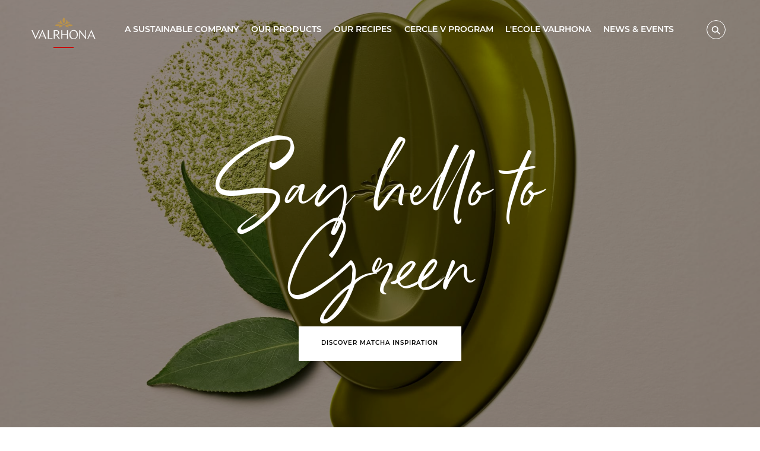

--- FILE ---
content_type: text/html; charset=UTF-8
request_url: https://www.valrhona.asia/ph-EN
body_size: 16106
content:
<!doctype html>
<html lang="en">
    <head>
        <meta charset="utf-8">
        <meta name="viewport" content="width=device-width, initial-scale=1.0">
        <title>VALRHONA Asian Official Website | Exceptional chocolate since 1922.</title>
                            <meta name="description" content="Enter the universe of Valrhona. A BCorp certified chocolaterie, committed to create a fair and sustainable cocoa sector and inspiring gastronomy that tastes great, looks great and does great things for the world.">
                                    <link rel="canonical" href="https://www.valrhona.asia/ph-EN" />
                                    <meta property="og:title" content="Valrhona Asia">
                                    <meta property="og:type" content="website">
                                    <meta property="og:image" content="https://res.cloudinary.com/valrhona/image/upload/c_limit,f_auto,fl_progressive,h_600,q_auto,w_800/dam/65abe655121fc156">
                                    <meta property="og:url" content="https://www.valrhona.asia/ph-EN">
            
        <script>
            window.dataLayer = window.dataLayer || [];
    dataLayer.push({
        'event': 'generic',
        'environment':'prod',
        'language':'en',
        'site_country':'',
        'page_breadcrumb': '\u005B\u0022Say\u0020hello\u0020to\u0020Green\u0022\u005D',
        'page_template':'landing_page'
    });
</script>
    <meta name="facebook-domain-verification" content="e0tmw1qcixej5o5cnmzr3pvabdqgfw" />
            <!-- Google Tag Manager -->
        <script>(function(w,d,s,l,i){w[l]=w[l]||[];w[l].push({'gtm.start':
                    new Date().getTime(),event:'gtm.js'});var f=d.getElementsByTagName(s)[0],
                j=d.createElement(s),dl=l!='dataLayer'?'&l='+l:'';j.async=true;j.src=
                'https://metrics.valrhona.com/q84y7zyrz33hiic.js?id='+i+dl;f.parentNode.insertBefore(j,f);
            })(window,document,'script','dataLayer','GTM-KXDZZLD');</script>
        <!-- End Google Tag Manager -->
            <meta name="generator" content="eZ Platform"/>
        <link rel="stylesheet" href="/assets/build/app.95eb899f.css">
        <link rel="stylesheet" href="/assets/build/layout.681fb675.css">
            <link rel="stylesheet" href="/assets/build/home_page.14a2c895.css">
        <link rel="apple-touch-icon" sizes="180x180" href="/assets/build/images/favicon/apple-touch-icon.16f7d3e3.png">
        <link rel="icon" type="image/png" sizes="32x32" href="/assets/build/images/favicon/favicon-32x32.b083a0c5.png">
        <link rel="icon" type="image/png" sizes="16x16" href="/assets/build/images/favicon/favicon-16x16.1635283e.png">
        <link rel="shortcut icon" href="/assets/build/images/favicon/favicon.6e382601.ico">
        <meta name="msapplication-config" content="/assets/build/images/favicon/browserconfig.a661d200.xml">
        <meta name="msapplication-TileColor" content="#B9924B">
        <meta name="theme-color" content="#B9924B">
    </head>
    <body class="no-js" data-current-path="1-2">
    <a href="#main" class="skip-link" id="skip-link">skip.link</a>
                    <!-- Google Tag Manager (noscript) -->
        <noscript>
            <iframe src="https://metrics.valrhona.com/ns.html?id=GTM-KXDZZLD" height="0" width="0" style="display:none;visibility:hidden"></iframe>
        </noscript>
        <!-- End Google Tag Manager (noscript) -->
            <header class="transparent">
            
<div class="grid-container">
    <div class="newMenu24">

        <div class="newMenu24__menuToggle">
            <button id="menuToggle" class="hide-for-large" data-toggle="main-menu menuToggle localizationToggle.cross localization-selector.open" data-toggler=".cross"><span aria-hidden="true"><svg xmlns="http://www.w3.org/2000/svg" xmlns:xlink="http://www.w3.org/1999/xlink" width="20px" height="16px" viewBox="0 0 20 16" version="1.1">
    <polygon points="0 0 20 0.000282885431 20 2 0 1.99971711"/>
    <polygon points="0 14 20 14.0002829 20 16 0 15.9997171"/>
</svg></span><span class="sr-only">Menu</span></button>
        </div>
        <div class="newMenu24__logo">
            <a href="/ph-EN" id="logo">
                <span class="sr-only">Valrhona - Imaginons le meilleur du chocolat</span>
                <span aria-hidden="true"><svg xmlns="http://www.w3.org/2000/svg" width="200px" height="84px" viewBox="0 0 200 84" version="1.1">
    <g stroke="none" stroke-width="1" fill="none" fill-rule="evenodd">
        <g fill="#B9924B">
            <g transform="translate(72.955975, 0.050457)">
                <path d="M17.4418239,27.0690619 C12.959434,27.9536127 11.9990566,30.7542751 11.5286164,31.8805201 C11.9669811,32.0412342 15.3487421,33.0528614 20.2374214,29.8205133 C23.577673,27.6122509 26.3984277,27.6670681 26.3984277,27.6670681 C26.3984277,27.6670681 14.9191824,18.8259202 0.189622642,24.2297783 C0.189622642,24.2297783 0.858805031,28.5348 8.22798742,28.2501241 C12.1261006,28.0987538 14.1487421,26.6274094 17.4418239,27.0690619"/>
                <path d="M38.3676101,27.0690619 C42.85,27.9536127 43.8103774,30.7542751 44.2808176,31.8805201 C43.8424528,32.0412342 40.4606918,33.0528614 35.5720126,29.8205133 C32.231761,27.6122509 29.4110063,27.6670681 29.4110063,27.6670681 C29.4110063,27.6670681 40.8902516,18.8259202 55.6204403,24.2297783 C55.6204403,24.2297783 54.9506289,28.5348 47.5814465,28.2501241 C43.6839623,28.0987538 41.6606918,26.6274094 38.3676101,27.0690619"/>
                <path d="M27.9049057,25.59697 C36.647673,17.7624659 48.1319497,19.0207706 48.1319497,19.0207706 C44.7401258,13.8579838 39.2143396,16.0556565 39.2143396,16.0556565 C41.7514465,11.4703195 36.0898113,8.21616908 36.0898113,8.21616908 C35.5457862,18.2091018 31.4684277,19.7751305 27.9049057,21.7715991 C24.3413836,19.7751305 20.2633962,18.2091018 19.72,8.21616908 C19.72,8.21616908 14.0577358,11.4703195 16.5948428,16.0556565 C16.5948428,16.0556565 11.0696855,13.8579838 7.6772327,19.0207706 C7.6772327,19.0207706 19.1615094,17.7624659 27.9049057,25.59697"/>
                <path d="M27.9049057,18.8798654 C30.238239,17.2590194 31.8596226,13.7712729 31.8596226,9.72850183 C31.8596226,5.68199324 30.2401258,2.191755 27.9049057,0.572154886 C25.5690566,2.191755 23.9501887,5.68199324 23.9501887,9.72850183 C23.9501887,13.7712729 25.5715723,17.2590194 27.9049057,18.8798654"/>
            </g>
        </g>
        <g id="logo-titre" transform="translate(0.000000, 40.119403)" fill="#FFFFFF">
            <path class="logo-letter" d="M28.5937107,18.0311326 L33.8798742,5.74210532 L38.9811321,18.0311326 L28.5937107,18.0311326 Z M33.9805031,0.0379983103 L21.2138365,28.1928775 L24.2220126,28.1928775 L27.7062893,20.094254 L39.8371069,20.094254 L43.1987421,28.1928775 L46.9396226,28.1928775 L34.5591195,-2.6724891e-14 L33.9805031,0.0379983103 Z"/>
            <polygon class="logo-letter" points="53.9981761 0.763890622 50.9510063 0.763890622 50.9510063 28.1930644 65.0679874 28.1930644 65.9164151 25.4808571 53.9981761 26.1666955"/>
            <polygon class="logo-letter" points="22.718239 0.764077499 13.0603774 22.8579147 3.74150943 0.764077499 -1.79884237e-14 0.764077499 12.3811321 28.5751031 12.9597484 28.5371048 25.7264151 0.764077499"/>
            <polygon class="logo-letter" points="168.088302 22.6306724 151.232956 0.840821628 151.232956 0.802200394 149.304654 0.802200394 149.304654 28.1933758 151.811572 28.1933758 151.811572 6.47516125 168.821006 28.2693725 170.59522 28.2693725 170.59522 0.802200394 168.088302 0.802200394"/>
            <polygon class="logo-letter" points="110.426289 12.9887569 96.1168553 12.9887569 96.1168553 0.763890622 92.9155975 0.763890622 92.9155975 28.1930644 96.1168553 28.1930644 96.1168553 15.2424927 110.426289 15.2424927 110.426289 28.1930644 113.704277 28.1930644 113.704277 0.763890622 110.426289 0.763890622"/>
            <path class="logo-letter" d="M131.832642,26.5884144 C124.774151,26.5884144 121.495535,19.8652052 121.495535,14.1349354 C121.495535,7.90819589 124.735786,2.52115674 131.176667,2.52115674 C138.235157,2.52115674 141.513774,9.2449889 141.513774,14.9746358 C141.513774,21.2026211 138.273522,26.5884144 131.832642,26.5884144 M131.716918,0.229422585 C124.079811,-0.000436046184 118.41,6.60940118 118.41,14.5167873 C118.41,23.0358839 123.231384,28.8807715 131.29239,28.8807715 C138.929497,29.1100072 144.599308,22.5007929 144.599308,14.5927839 C144.599308,6.0736873 139.777925,0.229422585 131.716918,0.229422585"/>
            <path class="logo-letter" d="M181.185283,18.0311326 L186.54,5.3857933 L191.706667,18.0311326 L181.185283,18.0311326 Z M195.858868,28.1928775 L199.599748,28.1928775 L187.219245,8.90829699e-15 L186.640629,0.0379983103 L173.873962,28.1928775 L176.882138,28.1928775 L180.311698,20.094254 L192.549434,20.094254 L195.858868,28.1928775 Z"/>
            <path class="logo-letter" d="M72.5503774,14.8222688 L72.5503774,2.59802546 L75.7516352,2.59802546 C78.798805,2.59802546 83.3887421,3.47634706 83.3887421,9.01600237 C83.3887421,13.1416222 79.9944025,14.8222688 75.7516352,14.8222688 L72.5503774,14.8222688 Z M86.5516352,8.48091141 C86.5516352,2.29217021 81.6145283,0.764139792 76.6384277,0.764139792 L69.4648428,0.764139792 L69.4648428,28.1933135 L72.5503774,28.1933135 L72.5503774,16.8467689 L77.4579245,16.8467689 L85.2396855,28.1933135 L89.1359119,28.1933135 L80.1006918,16.2985966 C83.6761635,15.1349762 86.5516352,12.8500942 86.5516352,8.48091141 L86.5516352,8.48091141 Z"/>
        </g>
        <!-- <rect id="logo-line" fill="#C80000" x="50%" y="100%" width="73" height="5" transform="translate(-36, -5)"></rect> -->
    </g>
<title>Valrhona - Let's imagine the best of chocolate</title></svg></span>
            </a>
        </div>

        
                                                        
                
        <div class="text-right newMenu24__userMenu">
                                                            
                                                                            
                                
                                                                                    
                            <span id="header-link1">
                    <button data-open="search-modal" title="Search" data-tooltip data-position="bottom" data-alignment="center">
                                                    <span aria-hidden="true"><svg xmlns="http://www.w3.org/2000/svg" width="15px" height="14px" viewBox="0 0 15 14" version="1.1">
    <g stroke="none" stroke-width="1" fill="none" fill-rule="evenodd">
        <path fill="#000000" d="M14.8815789,12.7866667 L11.7236842,9.67555556 C11.6213923,9.57240254 11.5074993,9.48107234 11.3842105,9.40333333 L10.5947368,8.86666667 L10.5947368,8.86666667 C12.2186242,6.88711393 12.2337049,4.06331217 10.6310507,2.06703468 C9.02839647,0.0707571981 6.23573124,-0.565220145 3.90639454,0.535619859 C1.57705784,1.63645986 0.332713945,4.18031989 0.910050859,6.66116033 C1.48738777,9.14200078 3.73232312,10.8977233 6.31578947,10.8888889 C7.56951044,10.8892483 8.78609611,10.4696144 9.76578947,9.69888889 L9.76578947,9.69888889 L10.3578947,10.4766667 C10.4281262,10.5768332 10.5073955,10.6705471 10.5947368,10.7566667 L13.7526316,13.8677778 C13.82675,13.9413994 13.9276431,13.9828105 14.0328947,13.9828105 C14.1381464,13.9828105 14.2390395,13.9413994 14.3131579,13.8677778 L14.8657895,13.3233333 C15.0156562,13.1772929 15.0226079,12.9410139 14.8815789,12.7866667 Z M6.31578947,9.33333333 C4.13571809,9.33333333 2.36842105,7.59221847 2.36842105,5.44444444 C2.36842105,3.29667042 4.13571809,1.55555556 6.31578947,1.55555556 C8.49586085,1.55555556 10.2631579,3.29667042 10.2631579,5.44444444 C10.2631579,6.4758419 9.84727563,7.46499601 9.10700045,8.19430415 C8.36672527,8.92361229 7.36269667,9.33333333 6.31578947,9.33333333 Z"/>
    </g>
</svg></span>
                                                <span class="sr-only">Search</span>
                    </button>
                    <div class="full reveal" id="search-modal" data-reveal>
                         <div class="grid-container">
                            <div class="text-right">
                                <button data-close aria-label="Close" tabindex="0">
                                    <img src="/assets/build/images/close_modal.0819f6e6.svg" alt="Close">
                                </button>
                            </div>
                            <div class="grid-x grid-margin-x align-center">
                                <div class="large-6 cell">
                                    <div class="search_wrapper">
                                        <form method="get" action="/ph-EN/search2">
                                            <label for="searchInput">Search a product, a method…</label>
                                            <div class="position-relative">
                                                <input id="searchInput" type="text" name="term" value="" placeholder="Search a product, a method…" />
                                                <button type="submit">
                                                                                                            <img src="/assets/build/images/search-old.35d43343.svg" alt="Discover">
                                                                                                    </button>
                                            </div>
                                        </form>
                                        <div class="spinner">
    <div class="rect1"></div>
    <div class="rect2"></div>
    <div class="rect3"></div>
    <div class="rect4"></div>
    <div class="rect5"></div>
</div>
                                    </div>
                                </div>
                            </div>
                         </div>
                    </div>
                </span>
                                </div>

            
        <nav class="newMenu24__nav" role="navigation">
            <span id="back-menu"></span>
            <ul id="main-menu" class="menu vertical large-horizontal align-center" data-toggler=".open">
                                    <li class="has-sub-menu">
                        <button                                                                data-location-id="56"
                                class="site_part"
                        >
                                                            A sustainable company
                                                        </button>                                                    <div class="grid-x sub-menu-wrapper">
                                <div class="small-12 large-7 xlarge-6 xlarge-offset-1 cell">
                                                                        <ul class="grid-x small-up-1 large-up-2 align-top">
                                                                                                                                <li class="cell">
                                                                                                    <a
                                                                                                                        data-location-id="56"
                                                            class="sub-category site_part"
                                                    >
                                                        Our commitments
                                                    </a>
                                                                                                                                                    <ul class="sub-menu vertical align-left">
                                                                                                                    <li><a
                                                                        href="/ph-EN/a-sustainable-company/our-commitments/our-sustainable-policies-labels-certifications"
                                                                                                                                        >Our sustainable policies, labels &amp; certifications</a></li>
                                                                                                                    <li><a
                                                                        href="/ph-EN/a-sustainable-company/our-commitments/our-mission"
                                                                                                                                        >Our Mission</a></li>
                                                                                                                    <li><a
                                                                        href="/ph-EN/a-sustainable-company/our-commitments/proud-to-be-b-corp-R"
                                                                                                                                        >Proud to be B-Corp®</a></li>
                                                                                                                    <li><a
                                                                        href="/ph-EN/a-sustainable-company/our-commitments/our-cocoa-partners"
                                                                                                                                        >Our Cocoa Partners</a></li>
                                                                                                            </ul>
                                                                                            </li>
                                                                                                                                <li class="cell">
                                                                                                    <a
                                                                                                                        data-location-id="56"
                                                            class="sub-category site_part"
                                                    >
                                                        About us
                                                    </a>
                                                                                                                                                    <ul class="sub-menu vertical align-left">
                                                                                                                    <li><a
                                                                        href="/ph-EN/a-sustainable-company/about-us/100-years-of-history"
                                                                                                                                        >100 years of history</a></li>
                                                                                                                    <li><a
                                                                        href="/ph-EN/a-sustainable-company/about-us/our-expertise"
                                                                                                                                        >Our Expertise</a></li>
                                                                                                                    <li><a
                                                                        href="/ph-EN/a-sustainable-company/about-us/our-culture"
                                                                                                                                        >Our Culture</a></li>
                                                                                                            </ul>
                                                                                            </li>
                                                                            </ul>
                                </div>
                                                                                                    <div class="small-12 large-5 xlarge-4 cell">
                                        <a
                                                class="push bloc_img darkened"
                                                                                                    href="/ph-EN/a-sustainable-company/our-commitments/our-cocoa-partners"
                                                                                                                                                    data-gtag-data="DISCOVER OUR COCOA PARTNERS"
                                                data-cursor=Explore>
                                                                                            <img src="https&#x3A;&#x2F;&#x2F;res.cloudinary.com&#x2F;valrhona&#x2F;image&#x2F;upload&#x2F;c_limit,f_auto,fl_progressive,h_270,q_auto,w_390&#x2F;prod&#x2F;var&#x2F;site_asia&#x2F;storage&#x2F;images&#x2F;5&#x2F;9&#x2F;1&#x2F;0&#x2F;195-5-eng-WO&#x2F;Map_Livelong_CMJN.jpg" alt="valrhona.asia-about-us-push" data-interchange="&#x5B;https&#x3A;&#x2F;&#x2F;res.cloudinary.com&#x2F;valrhona&#x2F;image&#x2F;upload&#x2F;c_limit,f_auto,fl_progressive,h_200,q_auto,w_300&#x2F;prod&#x2F;var&#x2F;site_asia&#x2F;storage&#x2F;images&#x2F;5&#x2F;9&#x2F;1&#x2F;0&#x2F;195-5-eng-WO&#x2F;Map_Livelong_CMJN.jpg,&#x20;small&#x5D;,&#x5B;https&#x3A;&#x2F;&#x2F;res.cloudinary.com&#x2F;valrhona&#x2F;image&#x2F;upload&#x2F;c_limit,f_auto,fl_progressive,h_270,q_auto,w_390&#x2F;prod&#x2F;var&#x2F;site_asia&#x2F;storage&#x2F;images&#x2F;5&#x2F;9&#x2F;1&#x2F;0&#x2F;195-5-eng-WO&#x2F;Map_Livelong_CMJN.jpg,&#x20;large&#x5D;" />
                                                                                        <span class="sub-category">
                                                        DISCOVER OUR COCOA PARTNERS
                                                    </span>
                                        </a>
                                    </div>
                                                            </div>
                                            </li>
                                    <li class="has-sub-menu">
                        <button                                                                data-location-id="57"
                                class="site_part"
                        >
                                                            Our products
                                                        </button>                                                    <div class="grid-x sub-menu-wrapper">
                                <div class="small-12 large-7 xlarge-6 xlarge-offset-1 cell">
                                                                        <ul class="grid-x small-up-1 large-up-2 align-top">
                                                                                                                                <li class="cell">
                                                                                                    <a
                                                                                                                        data-location-id="57"
                                                            class="sub-category site_part"
                                                    >
                                                        Discover our ranges
                                                    </a>
                                                                                                                                                    <ul class="sub-menu vertical align-left">
                                                                                                                    <li><a
                                                                        href="/ph-EN/landings/matcha-inspiration"
                                                                                                                                        >Matcha Inspiration</a></li>
                                                                                                                    <li><a
                                                                        href="/ph-EN/our-products/discover-our-ranges/laboratory-range"
                                                                                                                                        >Laboratory range</a></li>
                                                                                                                    <li><a
                                                                        href="/ph-EN/our-products/discover-our-ranges/valrhona-signature-decorations"
                                                                                                                                        >Valrhona Signature Decorations</a></li>
                                                                                                                    <li><a
                                                                        href="/ph-EN/our-products/discover-our-ranges/retail-products"
                                                                                                                                        >Retail Products</a></li>
                                                                                                                    <li><a
                                                                        href="/ph-EN/our-products/discover-our-ranges/chocolate-bonbons"
                                                                                                                                        >Chocolate Bonbons</a></li>
                                                                                                                    <li><a
                                                                        href="/ph-EN/our-products/discover-our-ranges/moulds-and-accessories"
                                                                                                                                        >Moulds and Accessories</a></li>
                                                                                                            </ul>
                                                                                            </li>
                                                                            </ul>
                                </div>
                                                                                                    <div class="small-12 large-5 xlarge-4 cell">
                                        <a
                                                class="push bloc_img darkened"
                                                                                                    href="/ph-EN/news-events/news-and-events/emap-where-to-find-our-home-baking-products"
                                                                                                                                                    data-gtag-data="Discover the list of our retailers"
                                                data-cursor=Explore>
                                                                                            <img src="https&#x3A;&#x2F;&#x2F;res.cloudinary.com&#x2F;valrhona&#x2F;image&#x2F;upload&#x2F;c_limit,f_auto,fl_progressive,h_270,q_auto,w_390&#x2F;prod&#x2F;var&#x2F;site_asia&#x2F;storage&#x2F;images&#x2F;5&#x2F;0&#x2F;2&#x2F;0&#x2F;205-2-eng-WO&#x2F;Valrhona.com-nos-produits-push-storelocator.jpg" alt="" data-interchange="&#x5B;https&#x3A;&#x2F;&#x2F;res.cloudinary.com&#x2F;valrhona&#x2F;image&#x2F;upload&#x2F;c_limit,f_auto,fl_progressive,h_200,q_auto,w_300&#x2F;prod&#x2F;var&#x2F;site_asia&#x2F;storage&#x2F;images&#x2F;5&#x2F;0&#x2F;2&#x2F;0&#x2F;205-2-eng-WO&#x2F;Valrhona.com-nos-produits-push-storelocator.jpg,&#x20;small&#x5D;,&#x5B;https&#x3A;&#x2F;&#x2F;res.cloudinary.com&#x2F;valrhona&#x2F;image&#x2F;upload&#x2F;c_limit,f_auto,fl_progressive,h_270,q_auto,w_390&#x2F;prod&#x2F;var&#x2F;site_asia&#x2F;storage&#x2F;images&#x2F;5&#x2F;0&#x2F;2&#x2F;0&#x2F;205-2-eng-WO&#x2F;Valrhona.com-nos-produits-push-storelocator.jpg,&#x20;large&#x5D;" />
                                                                                        <span class="sub-category">
                                                        Discover the list of our retailers
                                                    </span>
                                        </a>
                                    </div>
                                                            </div>
                                            </li>
                                    <li class="has-sub-menu">
                        <button                                                                data-location-id="58"
                                class="site_part"
                        >
                                                            Our recipes
                                                        </button>                                                    <div class="grid-x sub-menu-wrapper">
                                <div class="small-12 large-7 xlarge-6 xlarge-offset-1 cell">
                                                                        <ul class="grid-x small-up-1 large-up-2 align-top">
                                                                                                                                <li class="cell">
                                                                                                    <a
                                                                                                                        data-location-id="58"
                                                            class="sub-category site_part"
                                                    >
                                                        Home Baking recipes
                                                    </a>
                                                                                                                                                    <ul class="sub-menu vertical align-left">
                                                                                                                    <li><a
                                                                        href="/ph-EN/our-recipes/all-our-recipes/red-berry-cookies"
                                                                                                                                        >Red Berry Cookies</a></li>
                                                                                                                    <li><a
                                                                        href="/ph-EN/our-recipes/all-our-recipes/brownies"
                                                                                                                                        >Brownies</a></li>
                                                                                                                    <li><a
                                                                        href="/ph-EN/our-recipes/all-our-recipes/tigre-cakes"
                                                                                                                                        >TIGRÉ CAKES</a></li>
                                                                                                                    <li><a
                                                                        href="/ph-EN/our-recipes/all-our-recipes?category=1306&amp;color_or_type_of_fruit=&amp;seasonality="
                                                                                                                                        >All our Home Baking recipes</a></li>
                                                                                                            </ul>
                                                                                            </li>
                                                                                                                                <li class="cell">
                                                                                                    <a
                                                                                                                        data-location-id="58"
                                                            class="sub-category site_part"
                                                    >
                                                        Professional Recipes
                                                    </a>
                                                                                                                                                    <ul class="sub-menu vertical align-left">
                                                                                                                    <li><a
                                                                        href="/ph-EN/our-recipes/all-our-recipes?category=1443&amp;color_or_type_of_fruit=&amp;seasonality="
                                                                                                                                        >Snacking</a></li>
                                                                                                                    <li><a
                                                                        href="/ph-EN/our-recipes/all-our-recipes?category=1444&amp;color_or_type_of_fruit=&amp;seasonality="
                                                                                                                                        >Inspiration Range</a></li>
                                                                                                                    <li><a
                                                                        href="/ph-EN/our-recipes/all-our-recipes?category=1677&amp;color_or_type_of_fruit=&amp;seasonality="
                                                                                                                                        >Bakery</a></li>
                                                                                                                    <li><a
                                                                        href="/ph-EN/our-recipes/all-our-recipes?category=1487&amp;color_or_type_of_fruit=&amp;seasonality="
                                                                                                                                        >Celebrate Love</a></li>
                                                                                                                    <li><a
                                                                        href="/ph-EN/our-recipes/all-our-recipes?category=1445&amp;color_or_type_of_fruit=&amp;seasonality="
                                                                                                                                        >Festive Season</a></li>
                                                                                                            </ul>
                                                                                            </li>
                                                                                                                                <li class="cell">
                                                                                                                                                    <ul class="sub-menu vertical align-left">
                                                                                                                    <li><a
                                                                        href="/ph-EN/our-recipes/all-our-recipes"
                                                                                                                                        >All Our Recipes</a></li>
                                                                                                            </ul>
                                                                                            </li>
                                                                            </ul>
                                </div>
                                                                                                    <div class="small-12 large-5 xlarge-4 cell">
                                        <a
                                                class="push bloc_img darkened"
                                                                                                    href="/ph-EN/our-recipes/all-our-recipes"
                                                                                                                                                    data-gtag-data="Get inspired to bake!"
                                                data-cursor=Explore>
                                                                                            <img src="https&#x3A;&#x2F;&#x2F;res.cloudinary.com&#x2F;valrhona&#x2F;image&#x2F;upload&#x2F;c_limit,f_auto,fl_progressive,h_270,q_auto,w_390&#x2F;prod&#x2F;var&#x2F;site_asia&#x2F;storage&#x2F;images&#x2F;5&#x2F;1&#x2F;2&#x2F;0&#x2F;215-15-eng-WO&#x2F;1_&#x20;Static&#x20;4-&#x20;ENG.png" alt="" data-interchange="&#x5B;https&#x3A;&#x2F;&#x2F;res.cloudinary.com&#x2F;valrhona&#x2F;image&#x2F;upload&#x2F;c_limit,f_auto,fl_progressive,h_200,q_auto,w_300&#x2F;prod&#x2F;var&#x2F;site_asia&#x2F;storage&#x2F;images&#x2F;5&#x2F;1&#x2F;2&#x2F;0&#x2F;215-15-eng-WO&#x2F;1_&#x20;Static&#x20;4-&#x20;ENG.png,&#x20;small&#x5D;,&#x5B;https&#x3A;&#x2F;&#x2F;res.cloudinary.com&#x2F;valrhona&#x2F;image&#x2F;upload&#x2F;c_limit,f_auto,fl_progressive,h_270,q_auto,w_390&#x2F;prod&#x2F;var&#x2F;site_asia&#x2F;storage&#x2F;images&#x2F;5&#x2F;1&#x2F;2&#x2F;0&#x2F;215-15-eng-WO&#x2F;1_&#x20;Static&#x20;4-&#x20;ENG.png,&#x20;large&#x5D;" />
                                                                                        <span class="sub-category">
                                                        Get inspired to bake!
                                                    </span>
                                        </a>
                                    </div>
                                                            </div>
                                            </li>
                                    <li >
                        <a                                                                     href="/ph-EN/cercle-v-program/discover-our-cercle-v-program"
                                                                                                    data-location-id="59"
                                class="site_part"
                        >
                                                            CERCLE V PROGRAM
                                                        </a>                                            </li>
                                    <li class="has-sub-menu">
                        <button                                                                data-location-id="60"
                                class="site_part"
                        >
                                                            L&#039;Ecole Valrhona
                                                        </button>                                                    <div class="grid-x sub-menu-wrapper">
                                <div class="small-12 large-7 xlarge-6 xlarge-offset-1 cell">
                                                                        <ul class="grid-x small-up-1 large-up-2 align-top">
                                                                                                                                <li class="cell">
                                                                                                                                                    <ul class="sub-menu vertical align-left">
                                                                                                                    <li><a
                                                                        href="/ph-EN/l-ecole-valrhona/discover-l-ecole-valrhona"
                                                                                                                                        >Discover l&#039;École Valrhona</a></li>
                                                                                                                    <li><a
                                                                        href="/ph-EN/l-ecole-valrhona/chef-s-portraits"
                                                                                                                                        >Chef&#039;s portraits</a></li>
                                                                                                            </ul>
                                                                                            </li>
                                                                            </ul>
                                </div>
                                                                                            </div>
                                            </li>
                                    <li >
                        <a                                                                     href="/ph-EN/news-events/news-and-events"
                                                                                                    data-location-id="133"
                                class="site_part"
                        >
                                                            News &amp; Events
                                                        </a>                                            </li>
                            </ul>
                    </nav>
    </div>
</div>

        </header>
        <main id="main">
                <h1 class="sr-only">Professional chocolate Valrhona </h1>
    <div class="bloc_img darkened banner" id="intro_home" data-anim>
                                                <img src="https&#x3A;&#x2F;&#x2F;res.cloudinary.com&#x2F;valrhona&#x2F;image&#x2F;upload&#x2F;c_fill,f_auto,fl_progressive,g_auto,h_1083,q_auto,w_1920&#x2F;dam&#x2F;65abe655121fc156" alt="Valrhona.asia-home-banner" data-interchange="&#x5B;https&#x3A;&#x2F;&#x2F;res.cloudinary.com&#x2F;valrhona&#x2F;image&#x2F;upload&#x2F;c_fill,f_auto,fl_progressive,g_auto,h_1024,q_auto,w_1024&#x2F;dam&#x2F;65abe655121fc156,&#x20;small&#x5D;,&#x5B;https&#x3A;&#x2F;&#x2F;res.cloudinary.com&#x2F;valrhona&#x2F;image&#x2F;upload&#x2F;c_fill,f_auto,fl_progressive,g_auto,h_1083,q_auto,w_1920&#x2F;dam&#x2F;65abe655121fc156,&#x20;large&#x5D;" />
                            <div class="grid-container">
            <div class="grid-x align-center-middle">
                <div class="small-11 large-8 cell text-center" data-tween data-duration="0.7" data-delay="0.5" data-y="15">
                    <div class="logo-title_wrapper">
                        <h2 class="h2">
                                                            
<span>Say hello to Green</span>

                                                    </h2>
                                                                    </div>
                                            <a href="/ph-EN/landings/matcha-inspiration" class="button white">Discover Matcha Inspiration</a>
                                    </div>
            </div>
        </div>
    </div>

                    <section id="actualites" data-anim>
            <div class="grid-container">
                <span data-lettrine-right="N" aria-hidden="true"></span>                <div class="grid-x grid-padding-x">
                                            <div class="large-2 cell vertical-h-wrapper">
                            <h2 data-tween data-y="-15" data-delay="0.3">News</h2>
                        </div>
                                        <div class="small-10 small-offset-1 large-offset-0 large-8 cell">
                        <div class="grid-x grid-padding-x list_actus" data-tween data-childs="true" data-y="20" data-stagger="0.3">
                                                                                            <div class="large-6 cell">
                                    <a class="embed-actu card" data-child href="/ph-EN/our-products/discover-our-ranges/laboratory-range/couverture-chocolates/pioneering-products/matcha-inspiration" data-cursor="Explore">
                                        <div class="corner">
                                            <div class="bloc_img">
                                                <img src="https&#x3A;&#x2F;&#x2F;res.cloudinary.com&#x2F;valrhona&#x2F;image&#x2F;upload&#x2F;c_fill,f_auto,fl_progressive,g_auto,h_475,q_auto,w_475&#x2F;dam&#x2F;67b64739020cc40" alt="" data-interchange="&#x5B;https&#x3A;&#x2F;&#x2F;res.cloudinary.com&#x2F;valrhona&#x2F;image&#x2F;upload&#x2F;c_fill,f_auto,fl_progressive,g_auto,h_845,q_auto,w_845&#x2F;dam&#x2F;67b64739020cc40,&#x20;small&#x5D;,&#x5B;https&#x3A;&#x2F;&#x2F;res.cloudinary.com&#x2F;valrhona&#x2F;image&#x2F;upload&#x2F;c_fill,f_auto,fl_progressive,g_auto,h_475,q_auto,w_475&#x2F;dam&#x2F;67b64739020cc40,&#x20;large&#x5D;" />
                                            </div>
                                        </div>
                                        <div class="card-section">
                                                                                            <small class="h_small over-title">Matcha Inspiration</small>
                                                                                        <h3 class="h3">
                                                Matcha Inspiration
                                            </h3>

                                                                                            <span class="more">Learn more</span>
                                                                                    </div>
                                    </a>
                                </div>
                                                                                                                        <div class="large-6 cell">
                                    <a class="embed-actu card" data-child href="/ph-EN/landings/confection-80" data-cursor="Explore">
                                        <div class="corner">
                                            <div class="bloc_img">
                                                <img src="https&#x3A;&#x2F;&#x2F;res.cloudinary.com&#x2F;valrhona&#x2F;image&#x2F;upload&#x2F;c_fill,f_auto,fl_progressive,g_auto,h_475,q_auto,w_475&#x2F;dam&#x2F;4af67b57be4240fe" alt="valrhona.asia&#x2F;home&#x2F;confection" data-interchange="&#x5B;https&#x3A;&#x2F;&#x2F;res.cloudinary.com&#x2F;valrhona&#x2F;image&#x2F;upload&#x2F;c_fill,f_auto,fl_progressive,g_auto,h_845,q_auto,w_845&#x2F;dam&#x2F;4af67b57be4240fe,&#x20;small&#x5D;,&#x5B;https&#x3A;&#x2F;&#x2F;res.cloudinary.com&#x2F;valrhona&#x2F;image&#x2F;upload&#x2F;c_fill,f_auto,fl_progressive,g_auto,h_475,q_auto,w_475&#x2F;dam&#x2F;4af67b57be4240fe,&#x20;large&#x5D;" />
                                            </div>
                                        </div>
                                        <div class="card-section">
                                                                                            <small class="h_small over-title">Confection 80%</small>
                                                                                        <h3 class="h3">
                                                Confection 80%, add intensity to your recipes
                                            </h3>

                                                                                            <span class="more">Learn more</span>
                                                                                    </div>
                                    </a>
                                </div>
                                                    </div>
                    </div>
                                            <div class="small-10 cell small-offset-1 large-offset-2 text-center" data-tween data-y="20" data-delay="0.3">
                            <a href="/ph-EN/news-events/news-and-events" class="button">All Articles</a>
                        </div>
                                    </div>
            </div>
        </section>
    
    
    
                    <section id="pro-services">
            <span data-lettrine-right="O" aria-hidden="true"></span>            <div class="grid-container">
                                                                        <div class="embed_embed_tabs grid-container" data-anim>
        <div class="grid-x">
            <div class="small-10 cell small-offset-1 text-center">
                                    <h2 class="dash" data-tween data-y="20">Our Professional Services</h2>
                                                    <div class="intro" data-tween data-delay="0.3" data-y="20">
                        <div class="ezrichtext-field"><p style="text-align:center;">By becoming a Valrhona client, you will have access to a range of services that will allow you to gain in creativity and make your daily life easier.</p>
</div>

                    </div>
                                <ul class="tabs" data-swipe-scroll-mobile data-deep-link="true" data-update-history="true" data-deep-link-smudge="true"
                    data-deep-link-smudge-delay="500" data-tabs id="tabs-150" data-match-height="true" data-tween data-delay="0.6" data-y="20">
                    <li class="tabs-scroll"><a class="moveTabsLeft"></a><a class="moveTabsRight"></a></li>
                                            <li class="tabs-title is-active"><a href="#tabs-150-panel1" aria-selected="true">Be rewarded</a></li>
                                    </ul>
            </div>
            <div class="small-10 small-offset-1 large-12 large-offset-0 cell" data-tween data-delay="0.9" data-y="20">
                <div class="tabs-content" data-tabs-content="tabs-150">
                                            <div class="tabs-panel is-active" id="tabs-150-panel1">
                                                                <div class="embed_embed_content  grid-container image-at-right ">
        <div class="grid-x align-top">
            <div class="small-10 small-offset-1 large-4 cell card">
                <div class="card-section rte">
                    <div class="ezrichtext-field"><h5>Valrhona Cercle V</h5><p>Your loyalty program for a personalized accompaniment of exclusive advantages.</p><div class=" ezstyle-more">
    <a class="more" href="/ph-EN/cercle-v-program/discover-our-cercle-v-program">Learn more</a>
</div>

</div>

                </div>
            </div>
            <div class="small-12 large-6 cell below">
                <div class="bloc_img">
                                            <img src="https&#x3A;&#x2F;&#x2F;res.cloudinary.com&#x2F;valrhona&#x2F;image&#x2F;upload&#x2F;c_fill,f_auto,fl_progressive,g_auto,h_350,q_auto,w_536&#x2F;dam&#x2F;7c407bbbf4dd9355" alt="" data-interchange="&#x5B;https&#x3A;&#x2F;&#x2F;res.cloudinary.com&#x2F;valrhona&#x2F;image&#x2F;upload&#x2F;c_fill,f_auto,fl_progressive,g_auto,h_845,q_auto,w_845&#x2F;dam&#x2F;7c407bbbf4dd9355,&#x20;small&#x5D;,&#x5B;https&#x3A;&#x2F;&#x2F;res.cloudinary.com&#x2F;valrhona&#x2F;image&#x2F;upload&#x2F;c_fill,f_auto,fl_progressive,g_auto,h_350,q_auto,w_536&#x2F;dam&#x2F;7c407bbbf4dd9355,&#x20;large&#x5D;" />
                                    </div>
            </div>
        </div>
    </div>

                        </div>
                                    </div>
            </div>
        </div>
    </div>

                            </div>
        </section>
    
            <section id="ranges">
            <div class="grid-container">
                <div class="grid-x align-center">
                    <div class="large-6 cell"><h2 class="h2 text-center dash">Valrhona Ranges</h2></div>
                </div>
                <div class="grid-x align-center">
                    <div class="list_ranges large-10 cell">
                        <div class="grid-x large-up-4 grid-margin-x align-center align-top">
                                                            <div class="cell range active">
                                                                            <img src="https&#x3A;&#x2F;&#x2F;res.cloudinary.com&#x2F;valrhona&#x2F;image&#x2F;upload&#x2F;c_fill,f_auto,fl_progressive,g_auto,h_1200,q_auto,w_1920&#x2F;dam&#x2F;35119d7e12432f28" alt="" data-interchange="&#x5B;https&#x3A;&#x2F;&#x2F;res.cloudinary.com&#x2F;valrhona&#x2F;image&#x2F;upload&#x2F;c_fill,f_auto,fl_progressive,g_auto,h_1024,q_auto,w_1024&#x2F;dam&#x2F;35119d7e12432f28,&#x20;small&#x5D;,&#x5B;https&#x3A;&#x2F;&#x2F;res.cloudinary.com&#x2F;valrhona&#x2F;image&#x2F;upload&#x2F;c_fill,f_auto,fl_progressive,g_auto,h_1200,q_auto,w_1920&#x2F;dam&#x2F;35119d7e12432f28,&#x20;large&#x5D;" class="bg_range" />
                                                                        <a href="/ph-EN/our-products/discover-our-ranges/laboratory-range">
                                        <h3 class="h3">Laboratory range</h3>
                                        <div class="content">
                                                                                        <span class="more">Learn more</span>
                                        </div>
                                    </a>
                                </div>
                                                            <div class="cell range">
                                                                            <img src="https&#x3A;&#x2F;&#x2F;res.cloudinary.com&#x2F;valrhona&#x2F;image&#x2F;upload&#x2F;c_fill,f_auto,fl_progressive,g_auto,h_1200,q_auto,w_1920&#x2F;dam&#x2F;6845c64b19702521" alt="valrhona.com-decorations-range-banner" data-interchange="&#x5B;https&#x3A;&#x2F;&#x2F;res.cloudinary.com&#x2F;valrhona&#x2F;image&#x2F;upload&#x2F;c_fill,f_auto,fl_progressive,g_auto,h_1024,q_auto,w_1024&#x2F;dam&#x2F;6845c64b19702521,&#x20;small&#x5D;,&#x5B;https&#x3A;&#x2F;&#x2F;res.cloudinary.com&#x2F;valrhona&#x2F;image&#x2F;upload&#x2F;c_fill,f_auto,fl_progressive,g_auto,h_1200,q_auto,w_1920&#x2F;dam&#x2F;6845c64b19702521,&#x20;large&#x5D;" class="bg_range" />
                                                                        <a href="/ph-EN/our-products/discover-our-ranges/valrhona-signature-decorations">
                                        <h3 class="h3">Valrhona Signature Decorations</h3>
                                        <div class="content">
                                                                                        <span class="more">Learn more</span>
                                        </div>
                                    </a>
                                </div>
                                                            <div class="cell range">
                                                                            <img src="https&#x3A;&#x2F;&#x2F;res.cloudinary.com&#x2F;valrhona&#x2F;image&#x2F;upload&#x2F;c_fill,f_auto,fl_progressive,g_auto,h_1200,q_auto,w_1920&#x2F;dam&#x2F;5b06ce4df6dcc5c6" alt="valrhona.com-gourmets-range-banner" data-interchange="&#x5B;https&#x3A;&#x2F;&#x2F;res.cloudinary.com&#x2F;valrhona&#x2F;image&#x2F;upload&#x2F;c_fill,f_auto,fl_progressive,g_auto,h_1024,q_auto,w_1024&#x2F;dam&#x2F;5b06ce4df6dcc5c6,&#x20;small&#x5D;,&#x5B;https&#x3A;&#x2F;&#x2F;res.cloudinary.com&#x2F;valrhona&#x2F;image&#x2F;upload&#x2F;c_fill,f_auto,fl_progressive,g_auto,h_1200,q_auto,w_1920&#x2F;dam&#x2F;5b06ce4df6dcc5c6,&#x20;large&#x5D;" class="bg_range" />
                                                                        <a href="/ph-EN/our-products/discover-our-ranges/retail-products">
                                        <h3 class="h3">Retail Products</h3>
                                        <div class="content">
                                                                                        <span class="more">Learn more</span>
                                        </div>
                                    </a>
                                </div>
                                                            <div class="cell range">
                                                                            <img src="https&#x3A;&#x2F;&#x2F;res.cloudinary.com&#x2F;valrhona&#x2F;image&#x2F;upload&#x2F;c_fill,f_auto,fl_progressive,g_auto,h_1200,q_auto,w_1920&#x2F;dam&#x2F;2bdb7dc22376e11c" alt="Valrhona.com-Bonbons-Range-Banner" data-interchange="&#x5B;https&#x3A;&#x2F;&#x2F;res.cloudinary.com&#x2F;valrhona&#x2F;image&#x2F;upload&#x2F;c_fill,f_auto,fl_progressive,g_auto,h_1024,q_auto,w_1024&#x2F;dam&#x2F;2bdb7dc22376e11c,&#x20;small&#x5D;,&#x5B;https&#x3A;&#x2F;&#x2F;res.cloudinary.com&#x2F;valrhona&#x2F;image&#x2F;upload&#x2F;c_fill,f_auto,fl_progressive,g_auto,h_1200,q_auto,w_1920&#x2F;dam&#x2F;2bdb7dc22376e11c,&#x20;large&#x5D;" class="bg_range" />
                                                                        <a href="/ph-EN/our-products/discover-our-ranges/chocolate-bonbons">
                                        <h3 class="h3">Chocolate Bonbons</h3>
                                        <div class="content">
                                                                                        <span class="more">Learn more</span>
                                        </div>
                                    </a>
                                </div>
                                                            <div class="cell range">
                                                                            <img src="https&#x3A;&#x2F;&#x2F;res.cloudinary.com&#x2F;valrhona&#x2F;image&#x2F;upload&#x2F;c_fill,f_auto,fl_progressive,g_auto,h_1200,q_auto,w_1920&#x2F;dam&#x2F;68f8433a6377b547" alt="valrhona.asia-mold-accessories-banner" data-interchange="&#x5B;https&#x3A;&#x2F;&#x2F;res.cloudinary.com&#x2F;valrhona&#x2F;image&#x2F;upload&#x2F;c_fill,f_auto,fl_progressive,g_auto,h_1024,q_auto,w_1024&#x2F;dam&#x2F;68f8433a6377b547,&#x20;small&#x5D;,&#x5B;https&#x3A;&#x2F;&#x2F;res.cloudinary.com&#x2F;valrhona&#x2F;image&#x2F;upload&#x2F;c_fill,f_auto,fl_progressive,g_auto,h_1200,q_auto,w_1920&#x2F;dam&#x2F;68f8433a6377b547,&#x20;large&#x5D;" class="bg_range" />
                                                                        <a href="/ph-EN/our-products/discover-our-ranges/moulds-and-accessories">
                                        <h3 class="h3">Moulds and Accessories</h3>
                                        <div class="content">
                                                                                        <span class="more">Learn more</span>
                                        </div>
                                    </a>
                                </div>
                                                    </div>
                    </div>
                </div>
            </div>
        </section>
    
    
            <section id="inspiration" data-anim>
            <div class="grid-container">
                <div class="grid-x">
                                            <div class="small-12 large-1 cell vertical-h-wrapper">
                            <h2 data-tween data-y="-20" data-delay="0.25">Recipes</h2>
                        </div>
                                        <div class="small-10 small-offset-1 large-9 cell inspiration_slider_wrapper" data-tween data-x="-20">
                        <div class="inspiration_slider">
                                                                                                                            <article class="grid-x embed_inspiration">
                                    <div class="large-8 cell">
                                        <div class="bloc_img">
                                            <img src="https&#x3A;&#x2F;&#x2F;res.cloudinary.com&#x2F;valrhona&#x2F;image&#x2F;upload&#x2F;c_fill,f_auto,fl_progressive,g_auto,h_588,q_auto,w_588&#x2F;dam&#x2F;760725c34c03981" alt="" data-interchange="&#x5B;https&#x3A;&#x2F;&#x2F;res.cloudinary.com&#x2F;valrhona&#x2F;image&#x2F;upload&#x2F;c_fill,f_auto,fl_progressive,g_auto,h_845,q_auto,w_845&#x2F;dam&#x2F;760725c34c03981,&#x20;small&#x5D;,&#x5B;https&#x3A;&#x2F;&#x2F;res.cloudinary.com&#x2F;valrhona&#x2F;image&#x2F;upload&#x2F;c_fill,f_auto,fl_progressive,g_auto,h_588,q_auto,w_588&#x2F;dam&#x2F;760725c34c03981,&#x20;large&#x5D;" />
                                        </div>
                                        <div class="vertical-center">
                                            <div class="card">
                                                <a class="card-section" href="/ph-EN/our-recipes/all-our-recipes/red-berry-cookies">
                                                    <h3 class="h3">RED BERRY COOKIES</h3>
                                                    <p class="short_description">You can replace Raspberry Inspiration with chocolate drops for chocolate chip cookies.</p>
                                                    <span class="more">Learn more</span>
                                                </a>
                                            </div>
                                        </div>
                                    </div>
                                </article>
                                                                                                                            <article class="grid-x embed_inspiration">
                                    <div class="large-8 cell">
                                        <div class="bloc_img">
                                            <img src="https&#x3A;&#x2F;&#x2F;res.cloudinary.com&#x2F;valrhona&#x2F;image&#x2F;upload&#x2F;c_fill,f_auto,fl_progressive,g_auto,h_588,q_auto,w_588&#x2F;dam&#x2F;4f38079f84404ad6" alt="" data-interchange="&#x5B;https&#x3A;&#x2F;&#x2F;res.cloudinary.com&#x2F;valrhona&#x2F;image&#x2F;upload&#x2F;c_fill,f_auto,fl_progressive,g_auto,h_845,q_auto,w_845&#x2F;dam&#x2F;4f38079f84404ad6,&#x20;small&#x5D;,&#x5B;https&#x3A;&#x2F;&#x2F;res.cloudinary.com&#x2F;valrhona&#x2F;image&#x2F;upload&#x2F;c_fill,f_auto,fl_progressive,g_auto,h_588,q_auto,w_588&#x2F;dam&#x2F;4f38079f84404ad6,&#x20;large&#x5D;" />
                                        </div>
                                        <div class="vertical-center">
                                            <div class="card">
                                                <a class="card-section" href="/ph-EN/our-recipes/all-our-recipes/passion-fruit-inspiration-citrus-tart">
                                                    <h3 class="h3">PASSION FRUIT INSPIRATION &amp; CITRUS TART</h3>
                                                    <p class="short_description">An original recipe by L’École Valrhona</p>
                                                    <span class="more">Learn more</span>
                                                </a>
                                            </div>
                                        </div>
                                    </div>
                                </article>
                                                                                                                            <article class="grid-x embed_inspiration">
                                    <div class="large-8 cell">
                                        <div class="bloc_img">
                                            <img src="https&#x3A;&#x2F;&#x2F;res.cloudinary.com&#x2F;valrhona&#x2F;image&#x2F;upload&#x2F;c_fill,f_auto,fl_progressive,g_auto,h_588,q_auto,w_588&#x2F;dam&#x2F;735e8c19f3679ec3" alt="" data-interchange="&#x5B;https&#x3A;&#x2F;&#x2F;res.cloudinary.com&#x2F;valrhona&#x2F;image&#x2F;upload&#x2F;c_fill,f_auto,fl_progressive,g_auto,h_845,q_auto,w_845&#x2F;dam&#x2F;735e8c19f3679ec3,&#x20;small&#x5D;,&#x5B;https&#x3A;&#x2F;&#x2F;res.cloudinary.com&#x2F;valrhona&#x2F;image&#x2F;upload&#x2F;c_fill,f_auto,fl_progressive,g_auto,h_588,q_auto,w_588&#x2F;dam&#x2F;735e8c19f3679ec3,&#x20;large&#x5D;" />
                                        </div>
                                        <div class="vertical-center">
                                            <div class="card">
                                                <a class="card-section" href="/ph-EN/our-recipes/all-our-recipes/ivoire-peach-apricot-and-verbena-pavlova">
                                                    <h3 class="h3">Ivoire, Peach, Apricot and Verbena Pavlova</h3>
                                                    <p class="short_description">AN ORIGINAL RECIPE BY L’École Valrhona</p>
                                                    <span class="more">Learn more</span>
                                                </a>
                                            </div>
                                        </div>
                                    </div>
                                </article>
                                                                                                                            <article class="grid-x embed_inspiration">
                                    <div class="large-8 cell">
                                        <div class="bloc_img">
                                            <img src="https&#x3A;&#x2F;&#x2F;res.cloudinary.com&#x2F;valrhona&#x2F;image&#x2F;upload&#x2F;c_fill,f_auto,fl_progressive,g_auto,h_588,q_auto,w_588&#x2F;dam&#x2F;40eda654e8b6eb7b" alt="" data-interchange="&#x5B;https&#x3A;&#x2F;&#x2F;res.cloudinary.com&#x2F;valrhona&#x2F;image&#x2F;upload&#x2F;c_fill,f_auto,fl_progressive,g_auto,h_845,q_auto,w_845&#x2F;dam&#x2F;40eda654e8b6eb7b,&#x20;small&#x5D;,&#x5B;https&#x3A;&#x2F;&#x2F;res.cloudinary.com&#x2F;valrhona&#x2F;image&#x2F;upload&#x2F;c_fill,f_auto,fl_progressive,g_auto,h_588,q_auto,w_588&#x2F;dam&#x2F;40eda654e8b6eb7b,&#x20;large&#x5D;" />
                                        </div>
                                        <div class="vertical-center">
                                            <div class="card">
                                                <a class="card-section" href="/ph-EN/our-recipes/all-our-recipes/rhuba">
                                                    <h3 class="h3">Rhuba</h3>
                                                    <p class="short_description">The first fruit of spring and the joy of working with fresh produce.</p>
                                                    <span class="more">Learn more</span>
                                                </a>
                                            </div>
                                        </div>
                                    </div>
                                </article>
                                                    </div>
                        <div class="previous">
                            <div data-cursor data-cursor-svg="arrow-left-below"></div>
                        </div>
                        <div class="next">
                            <div data-cursor data-cursor-svg="arrow-right-below"></div>
                        </div>
                        <div class="previous right">
                            <div data-cursor data-cursor-svg="arrow-left-below"></div>
                        </div>
                    </div>
                </div>
            </div>
        </section>
    
            <section id="gourmets" class="bloc_img darkened">
            <img src="https&#x3A;&#x2F;&#x2F;res.cloudinary.com&#x2F;valrhona&#x2F;image&#x2F;upload&#x2F;c_fill,f_auto,fl_progressive,g_auto,h_1083,q_auto,w_1920&#x2F;dam&#x2F;3ab5d0020692d9d8" alt="Together,&#x20;good&#x20;becomes&#x20;better" data-interchange="&#x5B;https&#x3A;&#x2F;&#x2F;res.cloudinary.com&#x2F;valrhona&#x2F;image&#x2F;upload&#x2F;c_fill,f_auto,fl_progressive,g_auto,h_1024,q_auto,w_1024&#x2F;dam&#x2F;3ab5d0020692d9d8,&#x20;small&#x5D;,&#x5B;https&#x3A;&#x2F;&#x2F;res.cloudinary.com&#x2F;valrhona&#x2F;image&#x2F;upload&#x2F;c_fill,f_auto,fl_progressive,g_auto,h_1083,q_auto,w_1920&#x2F;dam&#x2F;3ab5d0020692d9d8,&#x20;large&#x5D;" />
            <div class="grid-container">
                <div class="grid-x align-center">
                    <div class="small-10 large-9 cell">
                        <div class="ezrichtext-field"><h2>Together, good becomes better</h2><p>Together with our employees, chefs&nbsp;and cocoa producers, <strong>we imagine the best of&nbsp;chocolate to shift the status quo&nbsp;towards a fairer, more sustainable cocoa industry and gastronomy that tastes great, looks&nbsp;great and does great things for the world.</strong></p><p>We are&nbsp;<strong>proud to have obtained the very demanding B Corporation&reg; certification</strong>&nbsp;in January 2020.&nbsp;This distinction serves as recognition of&nbsp;our sustainable development strategy shaped by our determination to <strong>co-create a model which has a positive impact </strong>on producers, employees, makers and everyone who loves chocolate.</p><div class=" ezstyle-button">
    <a href="/ph-EN/a-sustainable-company/our-commitments/our-mission" class="button">Discover our Mission</a>
</div>

</div>

                    </div>
                </div>
            </div>
        </section>
    
            <section id="community" data-anim>
            <div class="grid-container">
                <div class="grid-x">

                                            <div class="small-6 small-offset-3 large-3 large-offset-0 cell" id="follow-us">
                            <a href="https://www.instagram.com/valrhona_asia/" target="_blank">
                                <span class="more">Follow us</span>
                                <strong>@valrhona_asia</strong>
                            </a>
                        </div>
                                        <div class="small-12 cell separator-cell"></div>
                    <div class="small-10 large-8 cell small-offset-1">
                        <div class="grid-x small-up-3 align-center-middle" data-tween data-childs="true" data-scale="0.9" data-stagger="0.15">
                            <span data-lettrine="C" aria-hidden="true"></span>
                            <div class="cell">
                                <div class="color_block left-offset"></div>
                                                                                                            <div class="bloc_img" data-child>
                                            <img src="https&#x3A;&#x2F;&#x2F;res.cloudinary.com&#x2F;valrhona&#x2F;image&#x2F;upload&#x2F;c_limit,f_auto,fl_progressive,h_261,q_auto,w_261&#x2F;dam&#x2F;70c54da2876ffb50" alt="valrhona.asia&#x2F;home&#x2F;Easter" data-interchange="&#x5B;https&#x3A;&#x2F;&#x2F;res.cloudinary.com&#x2F;valrhona&#x2F;image&#x2F;upload&#x2F;c_limit,f_auto,fl_progressive,h_210,q_auto,w_210&#x2F;dam&#x2F;70c54da2876ffb50,&#x20;small&#x5D;,&#x5B;https&#x3A;&#x2F;&#x2F;res.cloudinary.com&#x2F;valrhona&#x2F;image&#x2F;upload&#x2F;c_limit,f_auto,fl_progressive,h_261,q_auto,w_261&#x2F;dam&#x2F;70c54da2876ffb50,&#x20;large&#x5D;" />
                                        </div>
                                                                                                </div>
                            <div class="cell">
                                                                                                            <div class="bloc_img" data-child>
                                            <img src="https&#x3A;&#x2F;&#x2F;res.cloudinary.com&#x2F;valrhona&#x2F;image&#x2F;upload&#x2F;c_limit,f_auto,fl_progressive,h_261,q_auto,w_261&#x2F;dam&#x2F;399c8618e4ef192b" alt="valrhona.asia&#x2F;home&#x2F;HomeBaking" data-interchange="&#x5B;https&#x3A;&#x2F;&#x2F;res.cloudinary.com&#x2F;valrhona&#x2F;image&#x2F;upload&#x2F;c_limit,f_auto,fl_progressive,h_210,q_auto,w_210&#x2F;dam&#x2F;399c8618e4ef192b,&#x20;small&#x5D;,&#x5B;https&#x3A;&#x2F;&#x2F;res.cloudinary.com&#x2F;valrhona&#x2F;image&#x2F;upload&#x2F;c_limit,f_auto,fl_progressive,h_261,q_auto,w_261&#x2F;dam&#x2F;399c8618e4ef192b,&#x20;large&#x5D;" />
                                        </div>
                                                                                                                                                <div class="bloc_img" data-child>
                                            <img src="https&#x3A;&#x2F;&#x2F;res.cloudinary.com&#x2F;valrhona&#x2F;image&#x2F;upload&#x2F;c_limit,f_auto,fl_progressive,h_261,q_auto,w_261&#x2F;dam&#x2F;705f1506b702aa5b" alt="valrhona.asia&#x2F;home&#x2F;Lemon" data-interchange="&#x5B;https&#x3A;&#x2F;&#x2F;res.cloudinary.com&#x2F;valrhona&#x2F;image&#x2F;upload&#x2F;c_limit,f_auto,fl_progressive,h_210,q_auto,w_210&#x2F;dam&#x2F;705f1506b702aa5b,&#x20;small&#x5D;,&#x5B;https&#x3A;&#x2F;&#x2F;res.cloudinary.com&#x2F;valrhona&#x2F;image&#x2F;upload&#x2F;c_limit,f_auto,fl_progressive,h_261,q_auto,w_261&#x2F;dam&#x2F;705f1506b702aa5b,&#x20;large&#x5D;" />
                                        </div>
                                                                                                                                                <div class="bloc_img" data-child>
                                            <img src="https&#x3A;&#x2F;&#x2F;res.cloudinary.com&#x2F;valrhona&#x2F;image&#x2F;upload&#x2F;c_limit,f_auto,fl_progressive,h_261,q_auto,w_261&#x2F;dam&#x2F;1f1665a4b1e6c06e" alt="valrhona.asia&#x2F;home&#x2F;Easter" data-interchange="&#x5B;https&#x3A;&#x2F;&#x2F;res.cloudinary.com&#x2F;valrhona&#x2F;image&#x2F;upload&#x2F;c_limit,f_auto,fl_progressive,h_210,q_auto,w_210&#x2F;dam&#x2F;1f1665a4b1e6c06e,&#x20;small&#x5D;,&#x5B;https&#x3A;&#x2F;&#x2F;res.cloudinary.com&#x2F;valrhona&#x2F;image&#x2F;upload&#x2F;c_limit,f_auto,fl_progressive,h_261,q_auto,w_261&#x2F;dam&#x2F;1f1665a4b1e6c06e,&#x20;large&#x5D;" />
                                        </div>
                                                                                                </div>
                            <div class="cell back_colored_block">
                                                                                                            <div class="bloc_img" data-child>
                                            <img src="https&#x3A;&#x2F;&#x2F;res.cloudinary.com&#x2F;valrhona&#x2F;image&#x2F;upload&#x2F;c_limit,f_auto,fl_progressive,h_261,q_auto,w_261&#x2F;dam&#x2F;1da531ee5fc30b6" alt="valrhona.asia&#x2F;home&#x2F;cookiechristmas" data-interchange="&#x5B;https&#x3A;&#x2F;&#x2F;res.cloudinary.com&#x2F;valrhona&#x2F;image&#x2F;upload&#x2F;c_limit,f_auto,fl_progressive,h_210,q_auto,w_210&#x2F;dam&#x2F;1da531ee5fc30b6,&#x20;small&#x5D;,&#x5B;https&#x3A;&#x2F;&#x2F;res.cloudinary.com&#x2F;valrhona&#x2F;image&#x2F;upload&#x2F;c_limit,f_auto,fl_progressive,h_261,q_auto,w_261&#x2F;dam&#x2F;1da531ee5fc30b6,&#x20;large&#x5D;" />
                                        </div>
                                                                                                                                                <div class="bloc_img" data-child>
                                            <img src="https&#x3A;&#x2F;&#x2F;res.cloudinary.com&#x2F;valrhona&#x2F;image&#x2F;upload&#x2F;c_limit,f_auto,fl_progressive,h_261,q_auto,w_261&#x2F;dam&#x2F;67a0a20f5fd23646" alt="valrhona.asia&#x2F;home&#x2F;Macarons" data-interchange="&#x5B;https&#x3A;&#x2F;&#x2F;res.cloudinary.com&#x2F;valrhona&#x2F;image&#x2F;upload&#x2F;c_limit,f_auto,fl_progressive,h_210,q_auto,w_210&#x2F;dam&#x2F;67a0a20f5fd23646,&#x20;small&#x5D;,&#x5B;https&#x3A;&#x2F;&#x2F;res.cloudinary.com&#x2F;valrhona&#x2F;image&#x2F;upload&#x2F;c_limit,f_auto,fl_progressive,h_261,q_auto,w_261&#x2F;dam&#x2F;67a0a20f5fd23646,&#x20;large&#x5D;" />
                                        </div>
                                                                                                    <div class="color_block right-offset"></div>
                            </div>
                        </div>
                    </div>
                                            <div class="small-12 large-2 large-offset-1 cell vertical-h-wrapper">
                            <h2 data-tween data-y="20" data-delay="0.5">Follow Us</h2>
                        </div>
                                    </div>
            </div>
        </section>
    
                    <section id="contact" data-anim>
            <div class="grid-container">
                <span data-lettrine-right="C" aria-hidden="true"></span>                <div class="grid-x grid-padding-x">
                                            <div class="large-1 cell vertical-h-wrapper">
                            <h2 data-tween data-y="20">Contact</h2>
                        </div>
                                        <div class="small-10 small-offset-1 cell">
                        <div class="grid-x large-up-4 grid-margin-x" data-tween data-childs="true" data-stagger="0.15" data-y="25">
                                                            <div class="cell contact_item" data-child>
                                    <div class="ezrichtext-field"><h4 style="text-align:center;">FAQ</h4><p style="text-align:center;">Find our answers to the most frequently asked questions.</p><div class="text-center ezstyle-more">
    <a class="more" href="/ph-EN/faq">See the questions</a>
</div>

</div>

                                </div>
                                                            <div class="cell contact_item" data-child>
                                    <div class="ezrichtext-field"><h4 style="text-align:center;">Customer Service</h4><p style="text-align:center;">Monday to Friday from 9am to 6pm.</p><div class="text-center ezstyle-more">
    <a class="more" href="/ph-EN/contact-valrhona">Contact Us</a>
</div>

</div>

                                </div>
                                                            <div class="cell contact_item" data-child>
                                    <div class="ezrichtext-field"><h4 style="text-align:center;">Need help?</h4><p style="text-align:center;">Send us your questions by email.</p><div class="text-center ezstyle-more">
    <a class="more" href="/ph-EN/contact-valrhona">Ask a question</a>
</div>

</div>

                                </div>
                                                            <div class="cell contact_item" data-child>
                                    <div class="ezrichtext-field"><h4 style="text-align:center;">Valrhona Selection</h4><p style="text-align:center;">Discover our distribution network</p><div class="text-center ezstyle-more">
    <a class="more" href="/ph-EN/valrhona-selection">Learn More</a>
</div>

</div>

                                </div>
                                                    </div>
                    </div>
                </div>
            </div>
        </section>
    
    
            </main>
        <footer>
            <div class="grid-container">
                <div class="grid-x grid-padding-x align-center">
                    <div class="small-10 large-2 cell">
    <p>Professional chocolate Valrhona </p>
    <span id="logo-footer">
        <img src="/var/site_asia/storage/original/svg/logo_valrhona_en3.svg" alt="Valrhona - Let&#039;s imagine the best of chocolate">
    </span>
</div>
<div class="small-11 large-3 cell">
    <p>Select your location</p>
    <div class="hide-for-large text-center" data-toggle="localization-selector localizationToggle menuToggle.cross main-menu.open">
        <span data-toggle="country-dropdown"><svg xmlns="http://www.w3.org/2000/svg" xmlns:xlink="http://www.w3.org/1999/xlink" width="16px" height="20px" viewBox="0 0 16 20" version="1.1" aria-hidden="true">
    <path fill="currentColor" transform="translate(0, -4)" d="M8,0 C3.581722,0 0,3.58147656 0,7.99945178 C0,14.2190255 5.05,14.169029 6.26,17.7787816 L6.77,19.3186761 C6.91299392,19.7440178 7.32184764,20.0220193 7.77,19.9986295 L8.33,19.9986295 C8.77815236,20.0220193 9.18700608,19.7440178 9.33,19.3186761 L9.84,17.7787816 C11,14.169029 16,14.2190255 16,7.99945178 C16,3.58147656 12.418278,0 8,0 Z M8,10.9992462 C6.34314575,10.9992462 5,9.6561925 5,7.99945178 C5,6.34271107 6.34314575,4.99965737 8,4.99965737 C9.65685425,4.99965737 11,6.34271107 11,7.99945178 C11,8.79504673 10.6839295,9.55805618 10.1213203,10.1206268 C9.55871121,10.6831973 8.79564947,10.9992462 8,10.9992462 Z"/>
</svg><span>Philippines</span></span>            </div>
    <div id="localization-selector" data-toggler=".open">
        <img data-toggle="localization-selector" class="hide-for-large" src="/assets/build/images/close_modal.0819f6e6.svg" alt="">
            <button data-toggle="country-dropdown"><svg xmlns="http://www.w3.org/2000/svg" xmlns:xlink="http://www.w3.org/1999/xlink" width="16px" height="20px" viewBox="0 0 16 20" version="1.1" aria-hidden="true">
    <path fill="currentColor" transform="translate(0, -4)" d="M8,0 C3.581722,0 0,3.58147656 0,7.99945178 C0,14.2190255 5.05,14.169029 6.26,17.7787816 L6.77,19.3186761 C6.91299392,19.7440178 7.32184764,20.0220193 7.77,19.9986295 L8.33,19.9986295 C8.77815236,20.0220193 9.18700608,19.7440178 9.33,19.3186761 L9.84,17.7787816 C11,14.169029 16,14.2190255 16,7.99945178 C16,3.58147656 12.418278,0 8,0 Z M8,10.9992462 C6.34314575,10.9992462 5,9.6561925 5,7.99945178 C5,6.34271107 6.34314575,4.99965737 8,4.99965737 C9.65685425,4.99965737 11,6.34271107 11,7.99945178 C11,8.79504673 10.6839295,9.55805618 10.1213203,10.1206268 C9.55871121,10.6831973 8.79564947,10.9992462 8,10.9992462 Z"/>
</svg><span>Philippines</span></button>
        <div class="dropdown-pane top" id="country-dropdown" data-dropdown data-hover="true" data-hover-pane="true" data-v-offset="20">
            <p>Select your location</p>
            <div class="grid-x grid-margin-x">
                                    <div class="cell large-shrink">                    <p>North America</p>
                                            <ul class="no-bullet">
                                                            <li class="cell">
                                    <a href="https://www.valrhona.us/redirect">United States</a>
                                </li>
                                                    </ul>
                                                                                                <p>Europe</p>
                                            <ul class="no-bullet">
                                                            <li class="cell">
                                    <a href="https://www.valrhona.com/fr-FR/redirect">France</a>
                                </li>
                                                    </ul>
                                                                                                <p>Other countries</p>
                                            <ul class="no-bullet">
                                                            <li class="cell">
                                    <a href="https://www.valrhona.com/en/redirect">International</a>
                                </li>
                                                    </ul>
                                        </div>                                    <div class="cell  large-auto">                    <p>Asia</p>
                                            <ul class="no-bullet grid-x small-up-2">
                                                            <li class="cell">
                                    <a href="https://www.valrhona.asia/au-EN/redirect">Australia</a>
                                </li>
                                                            <li class="cell">
                                    <a href="https://www.valrhona.asia/kh-EN/redirect">Cambodia</a>
                                </li>
                                                            <li class="cell">
                                    <a href="https://www.valrhona.asia/cn-EN/redirect">China / 中国</a>
                                </li>
                                                            <li class="cell">
                                    <a href="https://www.valrhona.asia/pf-EN/redirect">French Polynesia</a>
                                </li>
                                                            <li class="cell">
                                    <a href="https://www.valrhona.asia/hk-EN/redirect">Hong Kong</a>
                                </li>
                                                            <li class="cell">
                                    <a href="https://www.valrhona.asia/id-EN/redirect">Indonesia</a>
                                </li>
                                                            <li class="cell">
                                    <a href="https://www.valrhona.asia/my-EN/redirect">Malaysia</a>
                                </li>
                                                            <li class="cell">
                                    <a href="https://www.valrhona.asia/nz-EN/redirect">New Zealand</a>
                                </li>
                                                            <li class="cell">
                                    <a href="https://www.valrhona.asia/ph-EN/redirect">Philippines</a>
                                </li>
                                                            <li class="cell">
                                    <a href="https://www.valrhona.asia/sg-EN/redirect">Singapore</a>
                                </li>
                                                            <li class="cell">
                                    <a href="https://www.valrhona.asia/kr-EN/redirect">South Korea / 대한민국</a>
                                </li>
                                                            <li class="cell">
                                    <a href="https://www.valrhona.asia/tw-EN/redirect">Taiwan / 台灣</a>
                                </li>
                                                            <li class="cell">
                                    <a href="https://www.valrhona.asia/th-EN/redirect">Thailand</a>
                                </li>
                                                            <li class="cell">
                                    <a href="https://www.valrhona.asia/vn-EN/redirect">Vietnam</a>
                                </li>
                                                            <li class="cell">
                                    <a href="https://www.valrhona.com/jp/redirect">Japan</a>
                                </li>
                                                    </ul>
                                        </div>                            </div>
        </div>
        </div>
</div>
<div class="small-10 large-2 cell">
            
    </div>
<div class="small-10 large-2 cell">
                <div class="links">
                    <p>Contact us</p>
                <ul class="menu vertical">
                                                                                                            <li class="cell"><a href="http://eepurl.com/hkXIMT" target="_blank">Newsletter</a></li>
                                                                                                                            <li class="cell"><a href="/ph-EN/contact-valrhona">Contact Form</a></li>
                                                                                                                            <li class="cell"><a href="/ph-EN/press-media">Press &amp; Media</a></li>
                                                                                                                            <li class="cell"><a href="/ph-EN/faq">FAQ</a></li>
                                    </ul>
    </div>

    </div>
<div class="small-10 large-3 cell">
                <div class="icon-links">
        <p>Social networks</p>
        <ul class="menu  simple expanded">
                                                                                                                    <li class="cell">
                        <a href="https://www.instagram.com/valrhona_asia" target="_blank">
                                                                                                <svg xmlns="http://www.w3.org/2000/svg" xmlns:xlink="http://www.w3.org/1999/xlink" width="18px" height="18px" viewBox="0 0 18 18" version="1.1">
    <!-- Generator: sketchtool 63.1 (101010) - https://sketch.com -->
    <title>Instagram</title>
    <desc>Created with sketchtool.</desc>
    <g id="Varlhone---UI-Guide" stroke="none" stroke-width="1" fill="none" fill-rule="evenodd">
        <g id="Valrhona-ui-guide-2" transform="translate(-385.000000, -3506.000000)" fill="#FFFFFF" fill-rule="nonzero">
            <g id="04---Icones" transform="translate(222.000000, 2772.000000)">
                <g id="Icones/Ico_instagram" transform="translate(163.000000, 734.000000)">
                    <g id="Shape">
                        <path d="M13,0 L5,0 C2.23857625,0 0,2.23857625 0,5 L0,13 C0,15.7614237 2.23857625,18 5,18 L13,18 C15.7614237,18 18,15.7614237 18,13 L18,5 C18,2.23857625 15.7614237,0 13,0 Z M16.25,13 C16.2445095,14.7926463 14.7926463,16.2445095 13,16.25 L5,16.25 C3.20735374,16.2445095 1.75549053,14.7926463 1.75,13 L1.75,5 C1.75549053,3.20735374 3.20735374,1.75549053 5,1.75 L13,1.75 C14.7926463,1.75549053 16.2445095,3.20735374 16.25,5 L16.25,13 Z M14.75,4.25 C14.75,4.80228475 14.3022847,5.25 13.75,5.25 C13.1977153,5.25 12.75,4.80228475 12.75,4.25 C12.75,3.69771525 13.1977153,3.25 13.75,3.25 C14.3022847,3.25 14.75,3.69771525 14.75,4.25 Z M9,4.49998882 C6.51471863,4.49998882 4.5,6.51471863 4.5,9 C4.5,11.4852814 6.51471863,13.5 9,13.5 C11.4852814,13.5 13.5000112,11.4852814 13.5000112,9 C13.5026629,7.80571145 13.0294122,6.65957102 12.1849206,5.81507939 C11.340429,4.97058776 10.1942885,4.49733714 9,4.49998882 Z M9,11.75 C7.48121694,11.75 6.25,10.5187831 6.25,9 C6.25,7.48121694 7.48121694,6.25 9,6.25 C10.5187831,6.25 11.75,7.48121694 11.75,9 C11.75,10.5187831 10.5187831,11.75 9,11.75 Z"/>
                    </g>
                </g>
            </g>
        </g>
    </g>
</svg>
                                                                                    </a>
                    </li>
                                                                                                                                    <li class="cell">
                        <a href="https://www.pinterest.com/valrhonafrance/" target="_blank">
                                                                                                <svg xmlns="http://www.w3.org/2000/svg" xmlns:xlink="http://www.w3.org/1999/xlink" width="15px" height="19px" viewBox="0 0 15 19" version="1.1">
    <!-- Generator: sketchtool 63.1 (101010) - https://sketch.com -->
    <title>Pinterest</title>
    <desc>Created with sketchtool.</desc>
    <g id="Varlhone---UI-Guide" stroke="none" stroke-width="1" fill="none" fill-rule="evenodd">
        <g id="Valrhona-ui-guide-2" transform="translate(-428.000000, -3506.000000)" fill="#FFFFFF" fill-rule="nonzero">
            <g id="04---Icones" transform="translate(222.000000, 2772.000000)">
                <g id="Icones/Ico_pinterest" transform="translate(206.000000, 734.000000)">
                    <g id="Path">
                        <path d="M7.725854,8.34887715e-14 C2.68135286,0.000766758039 -1.58095759e-13,3.23265189 -1.58095759e-13,6.75667184 C-1.58095759e-13,8.39063322 0.913208824,10.4294428 2.3754164,11.0758199 C2.79253278,11.2636756 2.7373262,11.0344149 3.09616896,9.66191805 C3.12453901,9.5476711 3.10997061,9.44875931 3.01795964,9.34217995 C0.927777227,6.92459185 2.61004436,1.95446624 7.42758512,1.95446624 C14.399716,1.95446624 13.0969941,11.6018159 8.64059634,11.6018159 C7.4919928,11.6018159 6.63629083,10.7001084 6.90695641,9.58447549 C7.23512885,8.2556838 7.87767209,6.82721358 7.87767209,5.86953279 C7.87767209,3.45577848 4.28157689,3.81385449 4.28157689,7.01200227 C4.28157689,8.00035338 4.63121855,8.66743287 4.63121855,8.66743287 C4.63121855,8.66743287 3.47418067,13.3415899 3.25948842,14.2149273 C2.89604511,15.6932368 3.30856094,18.0862886 3.34459857,18.2925465 C3.36683455,18.4060267 3.49411638,18.4420644 3.56542488,18.3485199 C3.67967183,18.1990021 5.07823849,16.2038976 5.47005185,14.7616258 C5.61266884,14.2363965 6.19770523,12.1048092 6.19770523,12.1048092 C6.58338452,12.8010255 7.69518368,13.3837616 8.87982485,13.3837616 C12.4038448,13.3837616 14.951015,10.2860591 14.951015,6.44230104 C14.9387469,2.75726191 11.7850711,8.34887715e-14 7.725854,8.34887715e-14 Z"/>
                    </g>
                </g>
            </g>
        </g>
    </g>
</svg>
                                                                                    </a>
                    </li>
                                                                                                                                    <li class="cell">
                        <a href="https://www.facebook.com/valrhona.apac.39" target="_blank">
                                                                                                <svg xmlns="http://www.w3.org/2000/svg" xmlns:xlink="http://www.w3.org/1999/xlink" width="18px" height="18px" viewBox="0 0 18 18" version="1.1">
    <!-- Generator: sketchtool 63.1 (101010) - https://sketch.com -->
    <title>Facebook</title>
    <desc>Created with sketchtool.</desc>
    <g id="Varlhone---UI-Guide" stroke="none" stroke-width="1" fill="none" fill-rule="evenodd">
        <g id="Valrhona-ui-guide-2" transform="translate(-468.000000, -3506.000000)" fill="#FFFFFF" fill-rule="nonzero">
            <g id="04---Icones" transform="translate(222.000000, 2772.000000)">
                <g id="Icones/Ico_facebook-square" transform="translate(246.000000, 734.000000)">
                    <g id="Path">
                        <path d="M18,2 L18,16 C18,17.1045695 17.1045695,18 16,18 L12.25,18 C11.9738576,18 11.75,17.7761424 11.75,17.5 L11.75,11.5 L14.09,11.5 C14.3276343,11.5000485 14.5324731,11.3328331 14.58,11.1 L14.94,9.3 C14.9548577,9.22728647 14.9366405,9.15173037 14.8902782,9.09377745 C14.8439159,9.03582452 14.7742015,9.00146621 14.7,9 L11.75,9 L11.75,5.75 C11.75,5.61192881 11.8619288,5.5 12,5.5 L14.5,5.5 C14.7761424,5.5 15,5.27614237 15,5 L15,3.5 C15,3.22385763 14.7761424,3 14.5,3 L12,3 C10.3431458,3 9,4.34314575 9,6 L9,9 L7.77,9 C7.49385763,9 7.27,9.22385763 7.27,9.5 L7.27,11 C7.27,11.2761424 7.49385763,11.5 7.77,11.5 L9,11.5 L9,17.5 C9,17.7761424 8.77614237,18 8.5,18 L2,18 C0.8954305,18 0,17.1045695 0,16 L0,2 C0,0.8954305 0.8954305,0 2,0 L16,0 C17.1045695,0 18,0.8954305 18,2 Z"/>
                    </g>
                </g>
            </g>
        </g>
    </g>
</svg>
                                                                                    </a>
                    </li>
                                                                                                                                                                                                                                    <li class="cell">
                        <a href="https://www.linkedin.com/company/valrhona/" target="_blank">
                                                                                                <svg xmlns="http://www.w3.org/2000/svg" xmlns:xlink="http://www.w3.org/1999/xlink" width="18px" height="18px" viewBox="0 0 18 18" version="1.1">
    <!-- Generator: sketchtool 63.1 (101010) - https://sketch.com -->
    <title>LinkedIn</title>
    <desc>Created with sketchtool.</desc>
    <g id="Varlhone---UI-Guide" stroke="none" stroke-width="1" fill="none" fill-rule="evenodd">
        <g id="Valrhona-ui-guide-2" transform="translate(-342.000000, -3506.000000)" fill="#FFFFFF" fill-rule="nonzero">
            <g id="04---Icones" transform="translate(222.000000, 2772.000000)">
                <g id="Icones/Ico_linkedin" transform="translate(120.000000, 734.000000)">
                    <g id="Path">
                        <path d="M2.18287353,0.00933837188 C0.862976081,0.00933837188 0,0.876049819 0,2.01522218 C0,3.12923585 0.837268059,4.0206665 2.13222656,4.0206665 L2.15727539,4.0206665 C3.50299072,4.0206665 4.34047852,3.12923585 4.34047852,2.01522218 C4.31531983,0.876049819 3.50299072,0.00933837188 2.18287353,0.00933837188 Z"/>
                        <polygon points="0.228076172 5.60566406 4.08669435 5.60566406 4.08669435 17.2144775 0.228076172 17.2144775"/>
                        <path d="M13.5577881,5.33320313 C11.4762085,5.33320313 10.0803955,7.28920898 10.0803955,7.28920898 L10.0803955,5.60566406 L6.22166749,5.60566406 L6.22166749,17.2144775 L10.0801758,17.2144775 L10.0801758,10.731665 C10.0801758,10.3846069 10.1053345,10.0380981 10.2072876,9.78991701 C10.4862305,9.0968994 11.1210205,8.37894288 12.1870239,8.37894288 C13.5832764,8.37894288 14.1417114,9.44351806 14.1417114,11.004126 L14.1417114,17.2144775 L18,17.2144775 L18,10.5581909 C18,6.99246827 16.0962891,5.33320313 13.5577881,5.33320313 Z"/>
                    </g>
                </g>
            </g>
        </g>
    </g>
</svg>
                                                                                    </a>
                    </li>
                                                                                                                                    <li class="cell">
                        <a href="https://www.youtube.com/user/ValrhonaFrance" target="_blank">
                                                                                                <svg xmlns="http://www.w3.org/2000/svg" xmlns:xlink="http://www.w3.org/1999/xlink" width="24px" height="17px" viewBox="0 0 24 17" version="1.1">
    <!-- Generator: sketchtool 63.1 (101010) - https://sketch.com -->
    <title>Youtube</title>
    <desc>Created with sketchtool.</desc>
    <g id="Varlhone---UI-Guide" stroke="none" stroke-width="1" fill="none" fill-rule="evenodd">
        <g id="Valrhona-ui-guide-2" transform="translate(-293.000000, -3507.000000)" fill="#FFFFFF" fill-rule="nonzero">
            <g id="04---Icones" transform="translate(222.000000, 2772.000000)">
                <g id="Icones/Ico_youtube" transform="translate(71.000000, 735.000000)">
                    <g id="Shape">
                        <path d="M23.5055134,2.66009378 C23.2289504,1.61991563 22.4183043,0.799954652 21.390275,0.5198668 C19.5121953,0 11.9997298,0 11.9997298,0 C11.9997298,0 4.48755736,0 2.60947763,0.500156884 C1.60122375,0.779948366 0.770802264,1.62006381 0.494239239,2.66009378 C0,4.55994908 0,8.5 0,8.5 C0,8.5 0,12.459909 0.494239239,14.3399062 C0.771095214,15.3799362 1.58144832,16.1998972 2.60962411,16.479985 C4.50733276,17 12.0000228,17 12.0000228,17 C12.0000228,17 19.5121953,17 21.390275,16.4998431 C22.4184508,16.2199034 23.2289504,15.3999425 23.5058063,14.3599125 C24,12.459909 24,8.52000629 24,8.52000629 C24,8.52000629 24.0196745,4.55994908 23.5055134,2.66009378 L23.5055134,2.66009378 Z M10,12 L10,5 L16,8.5 L10,12 Z"/>
                    </g>
                </g>
            </g>
        </g>
    </g>
</svg>
                                                                                    </a>
                    </li>
                                                                                                                                    </ul>
    </div>

                    <a class="bcorp" href="https://www.valrhona.asia/au-EN/a-sustainable-company/our-commitments/proud-to-be-b-corp-R">
            <img src="/var/site_asia/storage/original/svg/english.svg" alt="Certified B Corporation - This company meets the highest standards of social and environmental impact">
            <span class="bcorp_label">Certification Notice</span>
        </a>
        <span class="bcorp_description">“Certified B Corporation” is a trademark licensed by B Lab, a private non-profit organization, to companies like ours that have successfully completed the B Impact Assessment (“BIA”) and therefore meet the requirements set by B Lab for social and environmental performance, accountability, and transparency.It is specified that B Lab is not a conformity assessment body as defined by Regulation (EU) No 765/2008, nor is it a national, European, or international standardization body as per Regulation (EU) No 1025/2012. The criteria of the BIA are distinct and independent from the harmonized standards resulting from ISO norms or other standardization bodies, and they are not ratified by national or European public institutions.</span>
    </div>
<div class="small-10 cell">
                <div class="subfooter">
                <ul class="menu  simple align-center tiny">
                                                                                                            <li><a href="/ph-EN/footer/privacy-policy">Privacy Policy</a></li>
                                                                                                                            <li><a href="/ph-EN/footer/legal-information">Legal Information</a></li>
                                                                                                                            <li><a href="/ph-EN/footer/our-cookies-policy">Cookies Policy</a></li>
                                                                                                                            <li><a href="/ph-EN/footer/terms-and-conditions">Terms and Conditions</a></li>
                                    </ul>
    </div>

    </div>

                </div>
            </div>
        </footer>
        <div id="cursor" class="cursor">
            <span class="cursor__svg">
                <svg xmlns="http://www.w3.org/2000/svg" width="15px" height="10px" viewBox="0 0 15 10" version="1.1" class="arrow-left">
    <g transform="translate(15 10) rotate(180)">
        <path class="arrow-left" d="M9.69838045,0.565956216 L9.77228666,0.617728749 L14.1940327,4.34563094 C14.3874742,4.50899137 14.5,4.74768689 14.5,5.00036364 C14.5,5.21694371 14.417328,5.42325185 14.2716685,5.58083816 L14.1936809,5.65539315 L9.7722499,9.38230224 C9.5611102,9.56027594 9.24567147,9.5333896 9.06769776,9.3222499 C8.90949891,9.13457017 8.9131648,8.86448132 9.06422267,8.68178199 L9.1277501,8.61769776 L12.826,5.49998896 L1,5.5 C0.723857625,5.5 0.5,5.27614237 0.5,5 C0.5,4.75454011 0.676875161,4.55039163 0.910124368,4.50805567 L1,4.5 L12.826,4.49998896 L9.12771334,1.38227125 C8.94004882,1.22405436 8.89797764,0.957237114 9.01595622,0.751619551 L9.06772875,0.677713341 C9.22594564,0.490048823 9.49276289,0.447977642 9.69838045,0.565956216 Z"/>
    </g>
</svg>
                <svg xmlns="http://www.w3.org/2000/svg" width="15px" height="10px" viewBox="0 0 15 10" version="1.1" class="arrow-right">
    <path class="arrow-right" d="M9.69838045,0.565956216 L9.77228666,0.617728749 L14.1940327,4.34563094 C14.3874742,4.50899137 14.5,4.74768689 14.5,5.00036364 C14.5,5.21694371 14.417328,5.42325185 14.2716685,5.58083816 L14.1936809,5.65539315 L9.7722499,9.38230224 C9.5611102,9.56027594 9.24567147,9.5333896 9.06769776,9.3222499 C8.90949891,9.13457017 8.9131648,8.86448132 9.06422267,8.68178199 L9.1277501,8.61769776 L12.826,5.49998896 L1,5.5 C0.723857625,5.5 0.5,5.27614237 0.5,5 C0.5,4.75454011 0.676875161,4.55039163 0.910124368,4.50805567 L1,4.5 L12.826,4.49998896 L9.12771334,1.38227125 C8.94004882,1.22405436 8.89797764,0.957237114 9.01595622,0.751619551 L9.06772875,0.677713341 C9.22594564,0.490048823 9.49276289,0.447977642 9.69838045,0.565956216 Z"/>
</svg>
                <svg xmlns="http://www.w3.org/2000/svg" width="15px" height="10px" viewBox="0 0 15 10" version="1.1" class="arrow-left-below">
    <g transform="translate(15 10) rotate(180)">
        <path class="arrow-left" d="M9.69838045,0.565956216 L9.77228666,0.617728749 L14.1940327,4.34563094 C14.3874742,4.50899137 14.5,4.74768689 14.5,5.00036364 C14.5,5.21694371 14.417328,5.42325185 14.2716685,5.58083816 L14.1936809,5.65539315 L9.7722499,9.38230224 C9.5611102,9.56027594 9.24567147,9.5333896 9.06769776,9.3222499 C8.90949891,9.13457017 8.9131648,8.86448132 9.06422267,8.68178199 L9.1277501,8.61769776 L12.826,5.49998896 L1,5.5 C0.723857625,5.5 0.5,5.27614237 0.5,5 C0.5,4.75454011 0.676875161,4.55039163 0.910124368,4.50805567 L1,4.5 L12.826,4.49998896 L9.12771334,1.38227125 C8.94004882,1.22405436 8.89797764,0.957237114 9.01595622,0.751619551 L9.06772875,0.677713341 C9.22594564,0.490048823 9.49276289,0.447977642 9.69838045,0.565956216 Z"/>
    </g>
</svg>
                <svg xmlns="http://www.w3.org/2000/svg" width="15px" height="10px" viewBox="0 0 15 10" version="1.1" class="arrow-right-below">
    <path class="arrow-right" d="M9.69838045,0.565956216 L9.77228666,0.617728749 L14.1940327,4.34563094 C14.3874742,4.50899137 14.5,4.74768689 14.5,5.00036364 C14.5,5.21694371 14.417328,5.42325185 14.2716685,5.58083816 L14.1936809,5.65539315 L9.7722499,9.38230224 C9.5611102,9.56027594 9.24567147,9.5333896 9.06769776,9.3222499 C8.90949891,9.13457017 8.9131648,8.86448132 9.06422267,8.68178199 L9.1277501,8.61769776 L12.826,5.49998896 L1,5.5 C0.723857625,5.5 0.5,5.27614237 0.5,5 C0.5,4.75454011 0.676875161,4.55039163 0.910124368,4.50805567 L1,4.5 L12.826,4.49998896 L9.12771334,1.38227125 C8.94004882,1.22405436 8.89797764,0.957237114 9.01595622,0.751619551 L9.06772875,0.677713341 C9.22594564,0.490048823 9.49276289,0.447977642 9.69838045,0.565956216 Z"/>
</svg>
            </span>
            <span class="cursor__inner"></span>
        </div>
        <div id="overlay"></div>
        <div id="browser-not-supported" class="hidden" data-toggler=".hidden">
    <div class="grid-container">
        <div class="grid-x">
            <div class="cell">
                <p>You are using an outdated browser. Please upgrade your browser to improve your experience and security.</p>
                <span data-toggle="browser-not-supported" aria-hidden="true">&times;</span>
            </div>
        </div>
    </div>
</div>
        <script src="/assets/build/runtime.e1c89a1e.js" defer></script><script src="/assets/build/4692.981b05fb.js" defer></script><script src="/assets/build/9599.9c291c80.js" defer></script><script src="/assets/build/1500.a90c43af.js" defer></script><script src="/assets/build/6575.2153ac53.js" defer></script><script src="/assets/build/3139.3f3b2e27.js" defer></script><script src="/assets/build/app.5e2c2f6a.js" defer></script>
        <script src="/assets/build/7709.5f8bda2f.js" defer></script><script src="/assets/build/layout.f885a7eb.js" defer></script>
            <script src="/assets/build/home_page.fcb789a7.js" defer></script>
    </body>
</html>


--- FILE ---
content_type: text/css
request_url: https://www.valrhona.asia/assets/build/home_page.14a2c895.css
body_size: 3376
content:
@charset "UTF-8";.banner h1{color:#b9934c;margin-bottom:3.5714285714rem}.banner h1 span{color:#fff;display:block}@media print,screen and (max-width:64.06125em){.banner h1 span{line-height:1;margin:.7142857143rem 0 0}}@media print,screen and (min-width:64.0625em){.banner .cell span{font-size:7.1428571429rem}}.banner .logo-title_wrapper{align-items:center;display:flex;justify-content:center}@media print,screen and (max-width:64.06125em){.banner .logo-title_wrapper h2{font-size:3.5714285714rem!important}}.banner .logo-title_wrapper img{margin:0 0 2.3571428571rem 3.5714285714rem;width:5.7142857143rem}@media print,screen and (max-width:64.06125em){.banner .logo-title_wrapper{flex-direction:column-reverse;justify-content:center}.banner .logo-title_wrapper img{margin:0 auto 1.4285714286rem}}#push-marketplace{margin-top:0;padding-bottom:0;position:relative}#push-marketplace .cell{padding-bottom:0}@media print,screen and (max-width:64.06125em){#push-marketplace .cell{padding-top:0}#push-marketplace .bloc_img img{left:0;position:relative;top:0;transform:none}}@media print,screen and (min-width:64.0625em){#push-marketplace .bloc_img{margin:3.5714285714rem 0;overflow:visible;padding-top:12.1428571429rem}#push-marketplace .bloc_img img{left:50%;position:absolute;top:0;transform:translateX(-50%)}}#pro-services{padding:0 0 1.7857142857rem}#ranges+#pro-services{padding-top:3.5714285714rem}@media print,screen and (min-width:64.0625em){#ranges+#pro-services{padding-top:7.1428571429rem}}#inspiration{overflow:hidden}#inspiration .vertical-h-wrapper+.cell{position:relative;z-index:5}@media print,screen and (max-width:64.06125em){#gourmets h2{font-size:2.7142857143rem;line-height:3.3571428571rem}}#community{overflow:hidden}#community,#community .back_colored_block{position:relative}#community .back_colored_block:before{background:#f5f4f0;content:"";display:block;height:100vh;left:0;position:absolute;top:16.8%;width:100vw;z-index:0}#community #follow-us,#community .vertical-h-wrapper{z-index:0}#community>.grid-container{padding-top:8.5714285714rem;position:relative;z-index:5}#community #follow-us a{display:block;text-align:center}#community #follow-us a .more{display:block;font-size:1rem;line-height:1.2857142857rem}#community #follow-us a strong{color:#000;font-size:1rem;font-weight:700;letter-spacing:.0714285714rem;text-transform:uppercase}@media print,screen and (min-width:64.0625em){#community #follow-us,#community #follow-us a{height:0;overflow:visible}#community #follow-us a{padding-top:100%;position:relative;transform:translate3d(0,-50%,0)}#community #follow-us a .more{left:50%;max-width:none;position:absolute;top:50%;transform:translate3d(-50%,-50%,0) rotate(-90deg);transform-origin:center;white-space:nowrap}#community #follow-us a .more:before{background-color:#000}#community #follow-us a strong{bottom:0;left:50%;position:absolute;transform:translateX(-50%)}}#community .color_block{position:relative}#community .color_block:before{background:#d00000;content:"";display:block;left:0;position:absolute;right:0}#community .color_block:first-child:before{bottom:0;top:-.7142857143rem}@media print,screen and (min-width:64.0625em){#community .color_block:first-child:before{top:-4.5rem}}#community .color_block:last-child:before{bottom:-.7142857143rem;top:0}@media print,screen and (min-width:64.0625em){#community .color_block:last-child:before{bottom:-4.5rem}}#community .color_block.left-offset:before{left:-25%}#community .color_block.right-offset:before{right:-25%}@media print,screen and (min-width:64.0625em){#community .color_block.right-offset:before{right:-50%}#community .vertical-h-wrapper>*{width:100vh}#community [data-lettrine]:before{transform:translate3d(0,30%,0)}}@media print,screen and (max-width:64.06125em){#community{padding-bottom:0;padding-top:0}#community [data-lettrine]{display:block!important}#community [data-lettrine]:before{font-size:14.2857142857rem;left:-30vw;top:3.5714285714rem}#community>.grid-container{padding-top:4.2857142857rem}#community .vertical-h-wrapper{order:1}#community .vertical-h-wrapper :after{display:none}#community #follow-us{margin-bottom:3.5714285714rem;order:2}#community #follow-us .more:before{background:#000}#community .separator-cell+.cell{order:3}}#undertaking{padding-top:0}#undertaking .grid-container:first-child>.grid-x{margin-bottom:3.5714285714rem}@media screen and (min-width:90em){#undertaking .grid-container:first-child>.grid-x .cell.picture{transform:translate3d(-30%,0,0)}}#undertaking .cell.bloc_img{align-content:center;display:flex;flex-direction:column;justify-content:center;min-height:80vh;padding:3%;text-align:center}#undertaking .cell.bloc_img .more{align-self:center;color:#fff}@media print,screen and (min-width:47.9375em) and (max-width:64.06125em){#undertaking .cell.bloc_img{min-height:50vh}}@media print,screen and (min-width:64.0625em){#undertaking .cell.bloc_img:nth-child(2n){transform:translate3d(0,3.5714285714rem,0)}}#undertaking>.grid-container:last-child{padding:3.5714285714rem 0 0}@media print,screen and (min-width:64.0625em){#undertaking>.grid-container:last-child{padding:7.1428571429rem 0 0}}#contact .contact_item{color:#000}#contact .contact_item .ezrichtext-field>div:first-child{display:block}#contact .contact_item .ezrichtext-field>div:first-child,#contact .contact_item .ezrichtext-field>img{margin-bottom:1.0714285714rem}#contact .contact_item .ezrichtext-field>img{max-width:12.5rem}#contact .contact_item .ezrichtext-field>p{flex:1}@media print,screen and (min-width:64.0625em){#contact .contact_item .ezrichtext-field{display:flex;flex-direction:column;height:100%;max-width:12.8571428571rem}#contact .contact_item .ezrichtext-field .ezstyle-more{align-self:flex-end}#contact .contact_item .ezrichtext-field .ezstyle-more .more{align-self:flex-start;display:flex}}@media print,screen and (max-width:64.06125em){#contact{padding-bottom:0}#contact .contact_item .ezrichtext-field{display:block;margin-bottom:3.5714285714rem;max-width:none;text-align:center}#contact .contact_item .ezrichtext-field>div:first-child{display:inline-block;margin-bottom:0;margin-right:.8928571429rem;vertical-align:middle}#contact .contact_item .ezrichtext-field .h1,#contact .contact_item .ezrichtext-field .h2,#contact .contact_item .ezrichtext-field .h3,#contact .contact_item .ezrichtext-field .h4,#contact .contact_item .ezrichtext-field .h5,#contact .contact_item .ezrichtext-field .h6,#contact .contact_item .ezrichtext-field h1,#contact .contact_item .ezrichtext-field h2,#contact .contact_item .ezrichtext-field h3,#contact .contact_item .ezrichtext-field h4,#contact .contact_item .ezrichtext-field h5,#contact .contact_item .ezrichtext-field h6{display:inline}#contact .contact_item .ezrichtext-field .h1+p,#contact .contact_item .ezrichtext-field .h2+p,#contact .contact_item .ezrichtext-field .h3+p,#contact .contact_item .ezrichtext-field .h4+p,#contact .contact_item .ezrichtext-field .h5+p,#contact .contact_item .ezrichtext-field .h6+p,#contact .contact_item .ezrichtext-field h1+p,#contact .contact_item .ezrichtext-field h2+p,#contact .contact_item .ezrichtext-field h3+p,#contact .contact_item .ezrichtext-field h4+p,#contact .contact_item .ezrichtext-field h5+p,#contact .contact_item .ezrichtext-field h6+p{margin-top:1.7857142857rem}#contact .contact_item .ezrichtext-field .more,#contact .contact_item .ezrichtext-field p{flex-basis:90%}}html.is-reveal-open{overflow:unset!important}.reveal-overlay{overflow:hidden}.reveal-overlay .reveal.newsletter{border:none;overflow:hidden;padding:0;top:50%!important;transform:translateY(-50%)}@media print,screen and (min-width:64.0625em){.reveal-overlay .reveal.newsletter{min-width:65.7142857143rem}}@media print,screen and (max-width:64.06125em){.reveal-overlay .reveal.newsletter{width:100%}}.reveal-overlay .reveal.newsletter button.close{align-items:center;background-color:hsla(0,0%,100%,.5);border:none;border-radius:100%;cursor:pointer;display:flex;height:35px;justify-content:center;margin:15px;position:absolute;right:0;top:0;width:35px}.reveal-overlay .reveal.newsletter button.close img{height:12px;width:12px}@media print,screen and (max-width:64.06125em){.reveal-overlay .reveal.newsletter button.close{background-color:hsla(0,0%,60%,.5)}}.reveal-overlay .reveal.newsletter .newsletter-container{background-color:#fff;height:auto;width:100%}@media print,screen and (min-width:47.9375em){.reveal-overlay .reveal.newsletter .newsletter-container{display:flex}}@media print,screen and (max-width:64.06125em){.reveal-overlay .reveal.newsletter .newsletter-container{display:block}}.reveal-overlay .reveal.newsletter .newsletter-container .newsletter-form{flex:1 1 0;padding:0 10px}.reveal-overlay .reveal.newsletter .newsletter-container .newsletter-form h3.title{font-size:25px;font-weight:400;margin-top:50px;text-align:center}.reveal-overlay .reveal.newsletter .newsletter-container .newsletter-form h3.title span{color:#b9934c}.reveal-overlay .reveal.newsletter .newsletter-container .newsletter-form p.subtitle{font-size:14px;margin-top:-10px;text-align:center}.reveal-overlay .reveal.newsletter .newsletter-container .newsletter-form p.footer-links{margin-bottom:0;margin-top:-10px}.reveal-overlay .reveal.newsletter .newsletter-container .newsletter-form form{margin-left:auto;margin-right:auto;max-width:80%;padding-bottom:20px;padding-top:20px}.reveal-overlay .reveal.newsletter .newsletter-container .newsletter-form form div{padding-bottom:8px;position:relative}.reveal-overlay .reveal.newsletter .newsletter-container .newsletter-form form div label{background-color:#fff;color:#b9934c;font-size:12px;left:10px;padding-left:10px;padding-right:10px;position:absolute;top:-11px}.reveal-overlay .reveal.newsletter .newsletter-container .newsletter-form form div input,.reveal-overlay .reveal.newsletter .newsletter-container .newsletter-form form div select{border:1px solid #b9934c;border-radius:3px;box-shadow:none;height:38px;padding-left:20px;padding-top:8px}.reveal-overlay .reveal.newsletter .newsletter-container .newsletter-form form div button{width:100%}.reveal-overlay .reveal.newsletter .newsletter-container .newsletter-form form div input:-webkit-autofill,.reveal-overlay .reveal.newsletter .newsletter-container .newsletter-form form div input:-webkit-autofill:active,.reveal-overlay .reveal.newsletter .newsletter-container .newsletter-form form div input:-webkit-autofill:focus,.reveal-overlay .reveal.newsletter .newsletter-container .newsletter-form form div input:-webkit-autofill:hover{-webkit-text-fill-color:#000;-webkit-background-clip:text;box-shadow:inset 0 0 20px 20px #fff;transition:background-color 5000s ease-in-out 0s}.reveal-overlay .reveal.newsletter .newsletter-container .newsletter-media{flex:1 1 0}.reveal-overlay .reveal.newsletter .newsletter-container .newsletter-media img{height:100%;object-fit:cover;width:100%}@media print,screen and (max-width:64.06125em){.reveal-overlay .reveal.newsletter .newsletter-container .newsletter-media{display:none}}.inspiration_slider_wrapper{position:relative}.inspiration_slider_wrapper .inspiration_slider .slick-list{z-index:20}@media print,screen and (min-width:64.0625em){.inspiration_slider_wrapper .inspiration_slider .slick-list{overflow:visible!important}}.inspiration_slider_wrapper .inspiration_slider .slick-list .slick-slide{outline:none}.inspiration_slider_wrapper .inspiration_slider .slick-list .slick-slide article{transition:all .3s ease-out 0s}@media print,screen and (min-width:64.0625em){.inspiration_slider_wrapper .inspiration_slider .slick-list .slick-slide:not(.slick-active) article{opacity:0;transform:translate3d(-15px,0,0)}.inspiration_slider_wrapper .inspiration_slider .slick-list .slick-slide:not(.slick-active).after article{opacity:1;transform:translate3d(15px,0,0)}}.inspiration_slider_wrapper .inspiration_slider .grid-x .cell{position:relative}@media print,screen and (max-width:64.06125em){.inspiration_slider_wrapper .inspiration_slider .grid-x .cell .bloc_img{margin-bottom:-22%}}.inspiration_slider_wrapper .inspiration_slider .grid-x .cell .vertical-center{margin:0 1.7857142857rem;position:relative;z-index:10}@media print,screen and (min-width:64.0625em){.inspiration_slider_wrapper .inspiration_slider .grid-x .cell .vertical-center{bottom:5.3571428571rem;left:0;margin-left:5.3571428571rem;position:absolute;right:0;top:5.3571428571rem;transform:translate3d(55%,0,0)}}.inspiration_slider_wrapper .inspiration_slider .grid-x .cell .card{height:100%;margin-bottom:0;overflow:visible;position:relative}.inspiration_slider_wrapper .inspiration_slider .grid-x .cell .card:before{background:#d00000;content:"";display:block;height:100%;position:absolute;right:0;top:0;transform:translate3d(1.4285714286rem,-1.4285714286rem,0);width:2.8571428571rem;z-index:-1}@media print,screen and (max-width:64.06125em){.inspiration_slider_wrapper .inspiration_slider .grid-x .cell .card:before{transform:translate3d(.7142857143rem,-.7142857143rem,0);width:1.4285714286rem}}.inspiration_slider_wrapper .inspiration_slider .grid-x .cell .card a{color:#000;display:flex;flex-direction:column;justify-content:center;padding:3.5714285714rem 1.7857142857rem}.inspiration_slider_wrapper .inspiration_slider .grid-x .cell .card a .more{align-self:flex-start;margin-top:1.0714285714rem}@media print,screen and (min-width:64.0625em){.inspiration_slider_wrapper .inspiration_slider .grid-x .cell .card a{padding:5.3571428571rem}.inspiration_slider_wrapper .inspiration_slider .grid-x .cell .card a .short_description{flex-grow:1}}.slick-arrow{bottom:0;height:auto;position:absolute!important;top:0;transform:none;width:50vw;z-index:50}@media print,screen and (max-width:64.06125em){.slick-arrow{display:none!important}}.slick-arrow>div{height:100%;width:100%}.slick-arrow.next{left:100%}.slick-arrow.next.slick-disabled{z-index:10}.slick-arrow.previous{right:100%}.slick-arrow.previous.right{left:100%;right:auto;z-index:40}.slick-arrow.previous svg path{transform:scaleX(-1);transform-origin:center}.slick-arrow.slick-disabled [data-cursor]{display:none}.slick-arrow .pager{top:1.0714285714rem}.slick-arrow .pager:after{content:attr(data-total)}@media print,screen and (min-width:64.0625em){.slick-dots{display:none!important}}@media print,screen and (max-width:64.06125em){.slick-dots{bottom:-3.5714285714rem!important}.slick-dots li{background:#ccc;height:.2857142857rem!important;margin:.5714285714rem!important;width:2rem}.slick-dots li.slick-active{background:#000}.slick-dots li button:before{display:none}}.slick-slider{-webkit-touch-callout:none;-webkit-tap-highlight-color:transparent;box-sizing:border-box;-ms-touch-action:pan-y;touch-action:pan-y;-webkit-user-select:none;-moz-user-select:none;-ms-user-select:none;user-select:none;-khtml-user-select:none}.slick-list,.slick-slider{display:block;position:relative}.slick-list{margin:0;overflow:hidden;padding:0}.slick-list:focus{outline:none}.slick-list.dragging{cursor:pointer;cursor:hand}.slick-slider .slick-list,.slick-slider .slick-track{-webkit-transform:translateZ(0);-moz-transform:translateZ(0);-ms-transform:translateZ(0);-o-transform:translateZ(0);transform:translateZ(0)}.slick-track{display:block;left:0;margin-left:auto;margin-right:auto;position:relative;top:0}.slick-track:after,.slick-track:before{content:"";display:table}.slick-track:after{clear:both}.slick-loading .slick-track{visibility:hidden}.slick-slide{display:none;float:left;height:100%;min-height:1px}[dir=rtl] .slick-slide{float:right}.slick-slide img{display:block}.slick-slide.slick-loading img{display:none}.slick-slide.dragging img{pointer-events:none}.slick-initialized .slick-slide{display:block}.slick-loading .slick-slide{visibility:hidden}.slick-vertical .slick-slide{border:1px solid transparent;display:block;height:auto}.slick-arrow.slick-hidden{display:none}.slick-loading .slick-list{background:#fff url(/assets/build/images/ajax-loader.fb6f3c23.gif) 50% no-repeat}@font-face{font-family:slick;font-style:normal;font-weight:400;src:url(/assets/build/fonts/slick.a4e97f5a.eot);src:url(/assets/build/fonts/slick.a4e97f5a.eot?#iefix) format("embedded-opentype"),url(/assets/build/fonts/slick.29518378.woff) format("woff"),url(/assets/build/fonts/slick.c94f7671.ttf) format("truetype"),url(/assets/build/images/slick.2630a3e3.svg#slick) format("svg")}.slick-next,.slick-prev{border:none;cursor:pointer;display:block;font-size:0;height:20px;line-height:0;padding:0;position:absolute;top:50%;-webkit-transform:translateY(-50%);-ms-transform:translateY(-50%);transform:translateY(-50%);width:20px}.slick-next,.slick-next:focus,.slick-next:hover,.slick-prev,.slick-prev:focus,.slick-prev:hover{background:transparent;color:transparent;outline:none}.slick-next:focus:before,.slick-next:hover:before,.slick-prev:focus:before,.slick-prev:hover:before{opacity:1}.slick-next.slick-disabled:before,.slick-prev.slick-disabled:before{opacity:.25}.slick-next:before,.slick-prev:before{-webkit-font-smoothing:antialiased;-moz-osx-font-smoothing:grayscale;color:#fff;font-family:slick;font-size:20px;line-height:1;opacity:.75}.slick-prev{left:-25px}[dir=rtl] .slick-prev{left:auto;right:-25px}.slick-prev:before{content:"←"}[dir=rtl] .slick-prev:before{content:"→"}.slick-next{right:-25px}[dir=rtl] .slick-next{left:-25px;right:auto}.slick-next:before{content:"→"}[dir=rtl] .slick-next:before{content:"←"}.slick-dotted.slick-slider{margin-bottom:30px}.slick-dots{bottom:-25px;display:block;list-style:none;margin:0;padding:0;position:absolute;text-align:center;width:100%}.slick-dots li{display:inline-block;margin:0 5px;padding:0;position:relative}.slick-dots li,.slick-dots li button{cursor:pointer;height:20px;width:20px}.slick-dots li button{background:transparent;border:0;color:transparent;display:block;font-size:0;line-height:0;outline:none;padding:5px}.slick-dots li button:focus,.slick-dots li button:hover{outline:none}.slick-dots li button:focus:before,.slick-dots li button:hover:before{opacity:1}.slick-dots li button:before{-webkit-font-smoothing:antialiased;-moz-osx-font-smoothing:grayscale;color:#000;content:"•";font-family:slick;font-size:6px;height:20px;left:0;line-height:20px;opacity:.25;position:absolute;text-align:center;top:0;width:20px}.slick-dots li.slick-active button:before{color:#000;opacity:.75}

--- FILE ---
content_type: text/javascript
request_url: https://www.valrhona.asia/assets/build/home_page.fcb789a7.js
body_size: 649
content:
"use strict";(self.webpackChunkvalrhona_refonte_site=self.webpackChunkvalrhona_refonte_site||[]).push([[1576],{8620:function(e,n,i){var t=i(4692),o=i.n(t),s=(i(1435),i(2922));o()((function(){o()("#intro_home").on("click","a.button",(function(){s.A.send({event:"clicCTALoop",text:o()(this).text()})}))})),o()((function(){var e=o()("#newsletterModal");e.length>0&&(-1===document.cookie.indexOf("newsletterModal")&&e.foundation("open"),e.on("closed.zf.reveal",(function(){document.cookie="newsletterModal=1; expires="+new Date((new Date).getTime()+864e5).toUTCString()+"; path=/"})))}))},1435:function(e,n,i){var t,o=i(4692),s=i.n(o),r=(i(9599),s()(".inspiration_slider"));s()((function(){r.each((function(){var e=s()(this);e.on("init",(function(n,i){t=i.$slides.length;for(var o=0;o<1;o++)e.find(".slick-slide").eq(o).removeClass("after");for(var s=e.find(".slick-slide").length;s>=1;s--)e.find(".slick-slide").eq(s).addClass("after");e.siblings(".previous, .next").find("[data-cursor]").attr("data-cursor","1/"+t)})).slick({slidesToShow:1,slidesToScroll:1,infinite:!1,dots:!0,speed:500,prevArrow:e.siblings(".previous"),nextArrow:e.siblings(".next"),responsive:[{breakpoint:1024,settings:{slidesToShow:1}}]}).on("beforeChange",(function(n,i,o,s){for(var r=0;r<s;r++)e.find(".slick-slide").eq(r).removeClass("after");for(var a=e.find(".slick-slide").length;a>=s;a--)e.find(".slick-slide").eq(a).addClass("after");e.siblings(".next, .previous").find("[data-cursor]").attr("data-cursor",s+1+"/"+t)}))}))}))},2922:function(e,n){n.A={send:function(){var e=arguments.length>0&&void 0!==arguments[0]?arguments[0]:{};window.dataLayer=window.dataLayer||[],window.dataLayer.push(e)}}}},function(e){e.O(0,[4692,9599],(function(){return n=8620,e(e.s=n);var n}));e.O()}]);